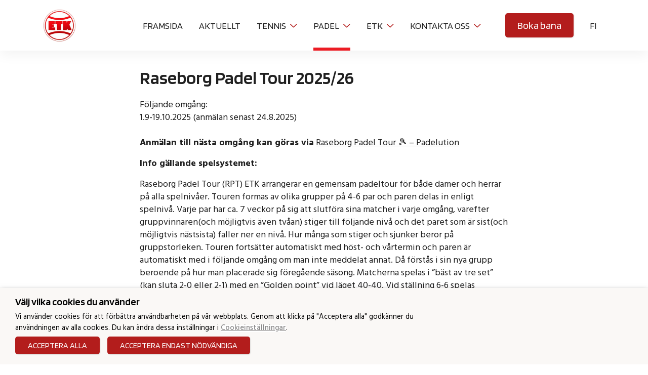

--- FILE ---
content_type: text/html; charset=UTF-8
request_url: https://etktennis.fi/padel/tavlingar-padel/
body_size: 17445
content:
<!DOCTYPE html>
<html lang="sv">
<head>
                <meta charset="UTF-8">
        <meta name="viewport" content="width=device-width, initial-scale=1, shrink-to-fit=no">
        <link rel="pingback" href="https://etktennis.fi/xmlrpc.php">
                <meta name='robots' content='index, follow, max-image-preview:large, max-snippet:-1, max-video-preview:-1' />
<link rel="alternate" href="https://etktennis.fi/fi/padel/kilpailut-padel/" hreflang="fi" />
<link rel="alternate" href="https://etktennis.fi/padel/tavlingar-padel/" hreflang="sv" />

	<!-- This site is optimized with the Yoast SEO plugin v26.8 - https://yoast.com/product/yoast-seo-wordpress/ -->
	<title>Tävlingar Padel - Ekenäs Tennisklubb</title>
	<link rel="canonical" href="https://etktennis.fi/padel/tavlingar-padel/" />
	<meta property="og:locale" content="sv_SE" />
	<meta property="og:locale:alternate" content="fi_FI" />
	<meta property="og:type" content="article" />
	<meta property="og:title" content="Tävlingar Padel - Ekenäs Tennisklubb" />
	<meta property="og:description" content="Raseborg Padel Tour 2025/26 Följande omgång:1.9-19.10.2025 (anmälan senast 24.8.2025) Anmälan till nästa omgång kan göras via Raseborg Padel Tour 🎾 &#8211; Padelution Info gällande spelsystemet: Raseborg Padel Tour (RPT) ETK arrangerar en gemensam padeltour för både damer och herrar på alla spelnivåer. Touren formas av olika grupper på 4-6 par och paren delas in enligt [&hellip;]" />
	<meta property="og:url" content="https://etktennis.fi/padel/tavlingar-padel/" />
	<meta property="og:site_name" content="Ekenäs Tennisklubb" />
	<meta property="article:publisher" content="https://www.facebook.com/ETKtennis" />
	<meta property="article:modified_time" content="2025-09-03T05:35:49+00:00" />
	<meta property="og:image" content="https://etktennis.fi/wp-content/uploads/2022/12/dsc_3628.webp" />
	<meta property="og:image:width" content="768" />
	<meta property="og:image:height" content="512" />
	<meta property="og:image:type" content="image/webp" />
	<meta name="twitter:card" content="summary_large_image" />
	<meta name="twitter:label1" content="Beräknad lästid" />
	<meta name="twitter:data1" content="2 minutes" />
	<script type="application/ld+json" class="yoast-schema-graph">{"@context":"https://schema.org","@graph":[{"@type":"WebPage","@id":"https://etktennis.fi/padel/tavlingar-padel/","url":"https://etktennis.fi/padel/tavlingar-padel/","name":"Tävlingar Padel - Ekenäs Tennisklubb","isPartOf":{"@id":"https://etktennis.fi/#website"},"primaryImageOfPage":{"@id":"https://etktennis.fi/padel/tavlingar-padel/#primaryimage"},"image":{"@id":"https://etktennis.fi/padel/tavlingar-padel/#primaryimage"},"thumbnailUrl":"https://etktennis.fi/wp-content/uploads/2022/12/dsc_3628.webp","datePublished":"2023-01-12T16:25:02+00:00","dateModified":"2025-09-03T05:35:49+00:00","breadcrumb":{"@id":"https://etktennis.fi/padel/tavlingar-padel/#breadcrumb"},"inLanguage":"sv-SE","potentialAction":[{"@type":"ReadAction","target":["https://etktennis.fi/padel/tavlingar-padel/"]}]},{"@type":"ImageObject","inLanguage":"sv-SE","@id":"https://etktennis.fi/padel/tavlingar-padel/#primaryimage","url":"https://etktennis.fi/wp-content/uploads/2022/12/dsc_3628.webp","contentUrl":"https://etktennis.fi/wp-content/uploads/2022/12/dsc_3628.webp","width":768,"height":512},{"@type":"BreadcrumbList","@id":"https://etktennis.fi/padel/tavlingar-padel/#breadcrumb","itemListElement":[{"@type":"ListItem","position":1,"name":"Home","item":"https://etktennis.fi/"},{"@type":"ListItem","position":2,"name":"Padel","item":"https://etktennis.fi/padel/"},{"@type":"ListItem","position":3,"name":"Tävlingar Padel"}]},{"@type":"WebSite","@id":"https://etktennis.fi/#website","url":"https://etktennis.fi/","name":"Ekenäs Tennisklubb","description":"","publisher":{"@id":"https://etktennis.fi/#organization"},"potentialAction":[{"@type":"SearchAction","target":{"@type":"EntryPoint","urlTemplate":"https://etktennis.fi/?s={search_term_string}"},"query-input":{"@type":"PropertyValueSpecification","valueRequired":true,"valueName":"search_term_string"}}],"inLanguage":"sv-SE"},{"@type":"Organization","@id":"https://etktennis.fi/#organization","name":"Ekenäs Tennisklubb","url":"https://etktennis.fi/","logo":{"@type":"ImageObject","inLanguage":"sv-SE","@id":"https://etktennis.fi/#/schema/logo/image/","url":"https://etktennis.fi/wp-content/uploads/2022/12/cropped-etklogoround.webp","contentUrl":"https://etktennis.fi/wp-content/uploads/2022/12/cropped-etklogoround.webp","width":98,"height":99,"caption":"Ekenäs Tennisklubb"},"image":{"@id":"https://etktennis.fi/#/schema/logo/image/"},"sameAs":["https://www.facebook.com/ETKtennis","https://www.instagram.com/ekenastennisklubb/"]}]}</script>
	<!-- / Yoast SEO plugin. -->


<link rel="alternate" type="application/rss+xml" title="Ekenäs Tennisklubb &raquo; Feed" href="https://etktennis.fi/feed/" />
<link rel="alternate" type="application/rss+xml" title="Ekenäs Tennisklubb &raquo; Comments Feed" href="https://etktennis.fi/comments/feed/" />
<link rel="alternate" title="oEmbed (JSON)" type="application/json+oembed" href="https://etktennis.fi/wp-json/oembed/1.0/embed?url=https%3A%2F%2Fetktennis.fi%2Fpadel%2Ftavlingar-padel%2F&#038;lang=sv" />
<link rel="alternate" title="oEmbed (XML)" type="text/xml+oembed" href="https://etktennis.fi/wp-json/oembed/1.0/embed?url=https%3A%2F%2Fetktennis.fi%2Fpadel%2Ftavlingar-padel%2F&#038;format=xml&#038;lang=sv" />
<style id='wp-img-auto-sizes-contain-inline-css' type='text/css'>
img:is([sizes=auto i],[sizes^="auto," i]){contain-intrinsic-size:3000px 1500px}
/*# sourceURL=wp-img-auto-sizes-contain-inline-css */
</style>
<style id='wp-block-heading-inline-css' type='text/css'>
h1:where(.wp-block-heading).has-background,h2:where(.wp-block-heading).has-background,h3:where(.wp-block-heading).has-background,h4:where(.wp-block-heading).has-background,h5:where(.wp-block-heading).has-background,h6:where(.wp-block-heading).has-background{padding:1.25em 2.375em}h1.has-text-align-left[style*=writing-mode]:where([style*=vertical-lr]),h1.has-text-align-right[style*=writing-mode]:where([style*=vertical-rl]),h2.has-text-align-left[style*=writing-mode]:where([style*=vertical-lr]),h2.has-text-align-right[style*=writing-mode]:where([style*=vertical-rl]),h3.has-text-align-left[style*=writing-mode]:where([style*=vertical-lr]),h3.has-text-align-right[style*=writing-mode]:where([style*=vertical-rl]),h4.has-text-align-left[style*=writing-mode]:where([style*=vertical-lr]),h4.has-text-align-right[style*=writing-mode]:where([style*=vertical-rl]),h5.has-text-align-left[style*=writing-mode]:where([style*=vertical-lr]),h5.has-text-align-right[style*=writing-mode]:where([style*=vertical-rl]),h6.has-text-align-left[style*=writing-mode]:where([style*=vertical-lr]),h6.has-text-align-right[style*=writing-mode]:where([style*=vertical-rl]){rotate:180deg}
/*# sourceURL=https://etktennis.fi/wp-includes/blocks/heading/style.min.css */
</style>
<style id='wp-block-paragraph-inline-css' type='text/css'>
.is-small-text{font-size:.875em}.is-regular-text{font-size:1em}.is-large-text{font-size:2.25em}.is-larger-text{font-size:3em}.has-drop-cap:not(:focus):first-letter{float:left;font-size:8.4em;font-style:normal;font-weight:100;line-height:.68;margin:.05em .1em 0 0;text-transform:uppercase}body.rtl .has-drop-cap:not(:focus):first-letter{float:none;margin-left:.1em}p.has-drop-cap.has-background{overflow:hidden}:root :where(p.has-background){padding:1.25em 2.375em}:where(p.has-text-color:not(.has-link-color)) a{color:inherit}p.has-text-align-left[style*="writing-mode:vertical-lr"],p.has-text-align-right[style*="writing-mode:vertical-rl"]{rotate:180deg}
/*# sourceURL=https://etktennis.fi/wp-includes/blocks/paragraph/style.min.css */
</style>
<style id='wp-block-group-inline-css' type='text/css'>
.wp-block-group{box-sizing:border-box}:where(.wp-block-group.wp-block-group-is-layout-constrained){position:relative}
/*# sourceURL=https://etktennis.fi/wp-includes/blocks/group/style.min.css */
</style>
<style id='wp-emoji-styles-inline-css' type='text/css'>

	img.wp-smiley, img.emoji {
		display: inline !important;
		border: none !important;
		box-shadow: none !important;
		height: 1em !important;
		width: 1em !important;
		margin: 0 0.07em !important;
		vertical-align: -0.1em !important;
		background: none !important;
		padding: 0 !important;
	}
/*# sourceURL=wp-emoji-styles-inline-css */
</style>
<style id='wp-block-library-inline-css' type='text/css'>
:root{--wp-block-synced-color:#7a00df;--wp-block-synced-color--rgb:122,0,223;--wp-bound-block-color:var(--wp-block-synced-color);--wp-editor-canvas-background:#ddd;--wp-admin-theme-color:#007cba;--wp-admin-theme-color--rgb:0,124,186;--wp-admin-theme-color-darker-10:#006ba1;--wp-admin-theme-color-darker-10--rgb:0,107,160.5;--wp-admin-theme-color-darker-20:#005a87;--wp-admin-theme-color-darker-20--rgb:0,90,135;--wp-admin-border-width-focus:2px}@media (min-resolution:192dpi){:root{--wp-admin-border-width-focus:1.5px}}.wp-element-button{cursor:pointer}:root .has-very-light-gray-background-color{background-color:#eee}:root .has-very-dark-gray-background-color{background-color:#313131}:root .has-very-light-gray-color{color:#eee}:root .has-very-dark-gray-color{color:#313131}:root .has-vivid-green-cyan-to-vivid-cyan-blue-gradient-background{background:linear-gradient(135deg,#00d084,#0693e3)}:root .has-purple-crush-gradient-background{background:linear-gradient(135deg,#34e2e4,#4721fb 50%,#ab1dfe)}:root .has-hazy-dawn-gradient-background{background:linear-gradient(135deg,#faaca8,#dad0ec)}:root .has-subdued-olive-gradient-background{background:linear-gradient(135deg,#fafae1,#67a671)}:root .has-atomic-cream-gradient-background{background:linear-gradient(135deg,#fdd79a,#004a59)}:root .has-nightshade-gradient-background{background:linear-gradient(135deg,#330968,#31cdcf)}:root .has-midnight-gradient-background{background:linear-gradient(135deg,#020381,#2874fc)}:root{--wp--preset--font-size--normal:16px;--wp--preset--font-size--huge:42px}.has-regular-font-size{font-size:1em}.has-larger-font-size{font-size:2.625em}.has-normal-font-size{font-size:var(--wp--preset--font-size--normal)}.has-huge-font-size{font-size:var(--wp--preset--font-size--huge)}.has-text-align-center{text-align:center}.has-text-align-left{text-align:left}.has-text-align-right{text-align:right}.has-fit-text{white-space:nowrap!important}#end-resizable-editor-section{display:none}.aligncenter{clear:both}.items-justified-left{justify-content:flex-start}.items-justified-center{justify-content:center}.items-justified-right{justify-content:flex-end}.items-justified-space-between{justify-content:space-between}.screen-reader-text{border:0;clip-path:inset(50%);height:1px;margin:-1px;overflow:hidden;padding:0;position:absolute;width:1px;word-wrap:normal!important}.screen-reader-text:focus{background-color:#ddd;clip-path:none;color:#444;display:block;font-size:1em;height:auto;left:5px;line-height:normal;padding:15px 23px 14px;text-decoration:none;top:5px;width:auto;z-index:100000}html :where(.has-border-color){border-style:solid}html :where([style*=border-top-color]){border-top-style:solid}html :where([style*=border-right-color]){border-right-style:solid}html :where([style*=border-bottom-color]){border-bottom-style:solid}html :where([style*=border-left-color]){border-left-style:solid}html :where([style*=border-width]){border-style:solid}html :where([style*=border-top-width]){border-top-style:solid}html :where([style*=border-right-width]){border-right-style:solid}html :where([style*=border-bottom-width]){border-bottom-style:solid}html :where([style*=border-left-width]){border-left-style:solid}html :where(img[class*=wp-image-]){height:auto;max-width:100%}:where(figure){margin:0 0 1em}html :where(.is-position-sticky){--wp-admin--admin-bar--position-offset:var(--wp-admin--admin-bar--height,0px)}@media screen and (max-width:600px){html :where(.is-position-sticky){--wp-admin--admin-bar--position-offset:0px}}

/*# sourceURL=wp-block-library-inline-css */
</style><style id='wp-block-image-inline-css' type='text/css'>
.wp-block-image>a,.wp-block-image>figure>a{display:inline-block}.wp-block-image img{box-sizing:border-box;height:auto;max-width:100%;vertical-align:bottom}@media not (prefers-reduced-motion){.wp-block-image img.hide{visibility:hidden}.wp-block-image img.show{animation:show-content-image .4s}}.wp-block-image[style*=border-radius] img,.wp-block-image[style*=border-radius]>a{border-radius:inherit}.wp-block-image.has-custom-border img{box-sizing:border-box}.wp-block-image.aligncenter{text-align:center}.wp-block-image.alignfull>a,.wp-block-image.alignwide>a{width:100%}.wp-block-image.alignfull img,.wp-block-image.alignwide img{height:auto;width:100%}.wp-block-image .aligncenter,.wp-block-image .alignleft,.wp-block-image .alignright,.wp-block-image.aligncenter,.wp-block-image.alignleft,.wp-block-image.alignright{display:table}.wp-block-image .aligncenter>figcaption,.wp-block-image .alignleft>figcaption,.wp-block-image .alignright>figcaption,.wp-block-image.aligncenter>figcaption,.wp-block-image.alignleft>figcaption,.wp-block-image.alignright>figcaption{caption-side:bottom;display:table-caption}.wp-block-image .alignleft{float:left;margin:.5em 1em .5em 0}.wp-block-image .alignright{float:right;margin:.5em 0 .5em 1em}.wp-block-image .aligncenter{margin-left:auto;margin-right:auto}.wp-block-image :where(figcaption){margin-bottom:1em;margin-top:.5em}.wp-block-image.is-style-circle-mask img{border-radius:9999px}@supports ((-webkit-mask-image:none) or (mask-image:none)) or (-webkit-mask-image:none){.wp-block-image.is-style-circle-mask img{border-radius:0;-webkit-mask-image:url('data:image/svg+xml;utf8,<svg viewBox="0 0 100 100" xmlns="http://www.w3.org/2000/svg"><circle cx="50" cy="50" r="50"/></svg>');mask-image:url('data:image/svg+xml;utf8,<svg viewBox="0 0 100 100" xmlns="http://www.w3.org/2000/svg"><circle cx="50" cy="50" r="50"/></svg>');mask-mode:alpha;-webkit-mask-position:center;mask-position:center;-webkit-mask-repeat:no-repeat;mask-repeat:no-repeat;-webkit-mask-size:contain;mask-size:contain}}:root :where(.wp-block-image.is-style-rounded img,.wp-block-image .is-style-rounded img){border-radius:9999px}.wp-block-image figure{margin:0}.wp-lightbox-container{display:flex;flex-direction:column;position:relative}.wp-lightbox-container img{cursor:zoom-in}.wp-lightbox-container img:hover+button{opacity:1}.wp-lightbox-container button{align-items:center;backdrop-filter:blur(16px) saturate(180%);background-color:#5a5a5a40;border:none;border-radius:4px;cursor:zoom-in;display:flex;height:20px;justify-content:center;opacity:0;padding:0;position:absolute;right:16px;text-align:center;top:16px;width:20px;z-index:100}@media not (prefers-reduced-motion){.wp-lightbox-container button{transition:opacity .2s ease}}.wp-lightbox-container button:focus-visible{outline:3px auto #5a5a5a40;outline:3px auto -webkit-focus-ring-color;outline-offset:3px}.wp-lightbox-container button:hover{cursor:pointer;opacity:1}.wp-lightbox-container button:focus{opacity:1}.wp-lightbox-container button:focus,.wp-lightbox-container button:hover,.wp-lightbox-container button:not(:hover):not(:active):not(.has-background){background-color:#5a5a5a40;border:none}.wp-lightbox-overlay{box-sizing:border-box;cursor:zoom-out;height:100vh;left:0;overflow:hidden;position:fixed;top:0;visibility:hidden;width:100%;z-index:100000}.wp-lightbox-overlay .close-button{align-items:center;cursor:pointer;display:flex;justify-content:center;min-height:40px;min-width:40px;padding:0;position:absolute;right:calc(env(safe-area-inset-right) + 16px);top:calc(env(safe-area-inset-top) + 16px);z-index:5000000}.wp-lightbox-overlay .close-button:focus,.wp-lightbox-overlay .close-button:hover,.wp-lightbox-overlay .close-button:not(:hover):not(:active):not(.has-background){background:none;border:none}.wp-lightbox-overlay .lightbox-image-container{height:var(--wp--lightbox-container-height);left:50%;overflow:hidden;position:absolute;top:50%;transform:translate(-50%,-50%);transform-origin:top left;width:var(--wp--lightbox-container-width);z-index:9999999999}.wp-lightbox-overlay .wp-block-image{align-items:center;box-sizing:border-box;display:flex;height:100%;justify-content:center;margin:0;position:relative;transform-origin:0 0;width:100%;z-index:3000000}.wp-lightbox-overlay .wp-block-image img{height:var(--wp--lightbox-image-height);min-height:var(--wp--lightbox-image-height);min-width:var(--wp--lightbox-image-width);width:var(--wp--lightbox-image-width)}.wp-lightbox-overlay .wp-block-image figcaption{display:none}.wp-lightbox-overlay button{background:none;border:none}.wp-lightbox-overlay .scrim{background-color:#fff;height:100%;opacity:.9;position:absolute;width:100%;z-index:2000000}.wp-lightbox-overlay.active{visibility:visible}@media not (prefers-reduced-motion){.wp-lightbox-overlay.active{animation:turn-on-visibility .25s both}.wp-lightbox-overlay.active img{animation:turn-on-visibility .35s both}.wp-lightbox-overlay.show-closing-animation:not(.active){animation:turn-off-visibility .35s both}.wp-lightbox-overlay.show-closing-animation:not(.active) img{animation:turn-off-visibility .25s both}.wp-lightbox-overlay.zoom.active{animation:none;opacity:1;visibility:visible}.wp-lightbox-overlay.zoom.active .lightbox-image-container{animation:lightbox-zoom-in .4s}.wp-lightbox-overlay.zoom.active .lightbox-image-container img{animation:none}.wp-lightbox-overlay.zoom.active .scrim{animation:turn-on-visibility .4s forwards}.wp-lightbox-overlay.zoom.show-closing-animation:not(.active){animation:none}.wp-lightbox-overlay.zoom.show-closing-animation:not(.active) .lightbox-image-container{animation:lightbox-zoom-out .4s}.wp-lightbox-overlay.zoom.show-closing-animation:not(.active) .lightbox-image-container img{animation:none}.wp-lightbox-overlay.zoom.show-closing-animation:not(.active) .scrim{animation:turn-off-visibility .4s forwards}}@keyframes show-content-image{0%{visibility:hidden}99%{visibility:hidden}to{visibility:visible}}@keyframes turn-on-visibility{0%{opacity:0}to{opacity:1}}@keyframes turn-off-visibility{0%{opacity:1;visibility:visible}99%{opacity:0;visibility:visible}to{opacity:0;visibility:hidden}}@keyframes lightbox-zoom-in{0%{transform:translate(calc((-100vw + var(--wp--lightbox-scrollbar-width))/2 + var(--wp--lightbox-initial-left-position)),calc(-50vh + var(--wp--lightbox-initial-top-position))) scale(var(--wp--lightbox-scale))}to{transform:translate(-50%,-50%) scale(1)}}@keyframes lightbox-zoom-out{0%{transform:translate(-50%,-50%) scale(1);visibility:visible}99%{visibility:visible}to{transform:translate(calc((-100vw + var(--wp--lightbox-scrollbar-width))/2 + var(--wp--lightbox-initial-left-position)),calc(-50vh + var(--wp--lightbox-initial-top-position))) scale(var(--wp--lightbox-scale));visibility:hidden}}
/*# sourceURL=https://etktennis.fi/wp-includes/blocks/image/style.min.css */
</style>
<style id='wp-block-spacer-inline-css' type='text/css'>
.wp-block-spacer{clear:both}
/*# sourceURL=https://etktennis.fi/wp-includes/blocks/spacer/style.min.css */
</style>
<style id='global-styles-inline-css' type='text/css'>
:root{--wp--preset--aspect-ratio--square: 1;--wp--preset--aspect-ratio--4-3: 4/3;--wp--preset--aspect-ratio--3-4: 3/4;--wp--preset--aspect-ratio--3-2: 3/2;--wp--preset--aspect-ratio--2-3: 2/3;--wp--preset--aspect-ratio--16-9: 16/9;--wp--preset--aspect-ratio--9-16: 9/16;--wp--preset--color--black: #000000;--wp--preset--color--cyan-bluish-gray: #abb8c3;--wp--preset--color--white: #ffffff;--wp--preset--color--pale-pink: #f78da7;--wp--preset--color--vivid-red: #cf2e2e;--wp--preset--color--luminous-vivid-orange: #ff6900;--wp--preset--color--luminous-vivid-amber: #fcb900;--wp--preset--color--light-green-cyan: #7bdcb5;--wp--preset--color--vivid-green-cyan: #00d084;--wp--preset--color--pale-cyan-blue: #8ed1fc;--wp--preset--color--vivid-cyan-blue: #0693e3;--wp--preset--color--vivid-purple: #9b51e0;--wp--preset--color--primary: #ffffff;--wp--preset--color--secondary: #b31d1c;--wp--preset--color--highlight: #2f353c;--wp--preset--color--success: #181e26;--wp--preset--color--info: #ec1c24;--wp--preset--color--warning: #991918;--wp--preset--color--danger: #b31d1c;--wp--preset--color--light: #ffffff;--wp--preset--color--dark: #202020;--wp--preset--gradient--vivid-cyan-blue-to-vivid-purple: linear-gradient(135deg,rgb(6,147,227) 0%,rgb(155,81,224) 100%);--wp--preset--gradient--light-green-cyan-to-vivid-green-cyan: linear-gradient(135deg,rgb(122,220,180) 0%,rgb(0,208,130) 100%);--wp--preset--gradient--luminous-vivid-amber-to-luminous-vivid-orange: linear-gradient(135deg,rgb(252,185,0) 0%,rgb(255,105,0) 100%);--wp--preset--gradient--luminous-vivid-orange-to-vivid-red: linear-gradient(135deg,rgb(255,105,0) 0%,rgb(207,46,46) 100%);--wp--preset--gradient--very-light-gray-to-cyan-bluish-gray: linear-gradient(135deg,rgb(238,238,238) 0%,rgb(169,184,195) 100%);--wp--preset--gradient--cool-to-warm-spectrum: linear-gradient(135deg,rgb(74,234,220) 0%,rgb(151,120,209) 20%,rgb(207,42,186) 40%,rgb(238,44,130) 60%,rgb(251,105,98) 80%,rgb(254,248,76) 100%);--wp--preset--gradient--blush-light-purple: linear-gradient(135deg,rgb(255,206,236) 0%,rgb(152,150,240) 100%);--wp--preset--gradient--blush-bordeaux: linear-gradient(135deg,rgb(254,205,165) 0%,rgb(254,45,45) 50%,rgb(107,0,62) 100%);--wp--preset--gradient--luminous-dusk: linear-gradient(135deg,rgb(255,203,112) 0%,rgb(199,81,192) 50%,rgb(65,88,208) 100%);--wp--preset--gradient--pale-ocean: linear-gradient(135deg,rgb(255,245,203) 0%,rgb(182,227,212) 50%,rgb(51,167,181) 100%);--wp--preset--gradient--electric-grass: linear-gradient(135deg,rgb(202,248,128) 0%,rgb(113,206,126) 100%);--wp--preset--gradient--midnight: linear-gradient(135deg,rgb(2,3,129) 0%,rgb(40,116,252) 100%);--wp--preset--font-size--small: 13px;--wp--preset--font-size--medium: 20px;--wp--preset--font-size--large: 36px;--wp--preset--font-size--x-large: 42px;--wp--preset--spacing--20: 0.44rem;--wp--preset--spacing--30: 0.67rem;--wp--preset--spacing--40: 1rem;--wp--preset--spacing--50: 1.5rem;--wp--preset--spacing--60: 2.25rem;--wp--preset--spacing--70: 3.38rem;--wp--preset--spacing--80: 5.06rem;--wp--preset--shadow--natural: 6px 6px 9px rgba(0, 0, 0, 0.2);--wp--preset--shadow--deep: 12px 12px 50px rgba(0, 0, 0, 0.4);--wp--preset--shadow--sharp: 6px 6px 0px rgba(0, 0, 0, 0.2);--wp--preset--shadow--outlined: 6px 6px 0px -3px rgb(255, 255, 255), 6px 6px rgb(0, 0, 0);--wp--preset--shadow--crisp: 6px 6px 0px rgb(0, 0, 0);}:where(.is-layout-flex){gap: 0.5em;}:where(.is-layout-grid){gap: 0.5em;}body .is-layout-flex{display: flex;}.is-layout-flex{flex-wrap: wrap;align-items: center;}.is-layout-flex > :is(*, div){margin: 0;}body .is-layout-grid{display: grid;}.is-layout-grid > :is(*, div){margin: 0;}:where(.wp-block-columns.is-layout-flex){gap: 2em;}:where(.wp-block-columns.is-layout-grid){gap: 2em;}:where(.wp-block-post-template.is-layout-flex){gap: 1.25em;}:where(.wp-block-post-template.is-layout-grid){gap: 1.25em;}.has-black-color{color: var(--wp--preset--color--black) !important;}.has-cyan-bluish-gray-color{color: var(--wp--preset--color--cyan-bluish-gray) !important;}.has-white-color{color: var(--wp--preset--color--white) !important;}.has-pale-pink-color{color: var(--wp--preset--color--pale-pink) !important;}.has-vivid-red-color{color: var(--wp--preset--color--vivid-red) !important;}.has-luminous-vivid-orange-color{color: var(--wp--preset--color--luminous-vivid-orange) !important;}.has-luminous-vivid-amber-color{color: var(--wp--preset--color--luminous-vivid-amber) !important;}.has-light-green-cyan-color{color: var(--wp--preset--color--light-green-cyan) !important;}.has-vivid-green-cyan-color{color: var(--wp--preset--color--vivid-green-cyan) !important;}.has-pale-cyan-blue-color{color: var(--wp--preset--color--pale-cyan-blue) !important;}.has-vivid-cyan-blue-color{color: var(--wp--preset--color--vivid-cyan-blue) !important;}.has-vivid-purple-color{color: var(--wp--preset--color--vivid-purple) !important;}.has-black-background-color{background-color: var(--wp--preset--color--black) !important;}.has-cyan-bluish-gray-background-color{background-color: var(--wp--preset--color--cyan-bluish-gray) !important;}.has-white-background-color{background-color: var(--wp--preset--color--white) !important;}.has-pale-pink-background-color{background-color: var(--wp--preset--color--pale-pink) !important;}.has-vivid-red-background-color{background-color: var(--wp--preset--color--vivid-red) !important;}.has-luminous-vivid-orange-background-color{background-color: var(--wp--preset--color--luminous-vivid-orange) !important;}.has-luminous-vivid-amber-background-color{background-color: var(--wp--preset--color--luminous-vivid-amber) !important;}.has-light-green-cyan-background-color{background-color: var(--wp--preset--color--light-green-cyan) !important;}.has-vivid-green-cyan-background-color{background-color: var(--wp--preset--color--vivid-green-cyan) !important;}.has-pale-cyan-blue-background-color{background-color: var(--wp--preset--color--pale-cyan-blue) !important;}.has-vivid-cyan-blue-background-color{background-color: var(--wp--preset--color--vivid-cyan-blue) !important;}.has-vivid-purple-background-color{background-color: var(--wp--preset--color--vivid-purple) !important;}.has-black-border-color{border-color: var(--wp--preset--color--black) !important;}.has-cyan-bluish-gray-border-color{border-color: var(--wp--preset--color--cyan-bluish-gray) !important;}.has-white-border-color{border-color: var(--wp--preset--color--white) !important;}.has-pale-pink-border-color{border-color: var(--wp--preset--color--pale-pink) !important;}.has-vivid-red-border-color{border-color: var(--wp--preset--color--vivid-red) !important;}.has-luminous-vivid-orange-border-color{border-color: var(--wp--preset--color--luminous-vivid-orange) !important;}.has-luminous-vivid-amber-border-color{border-color: var(--wp--preset--color--luminous-vivid-amber) !important;}.has-light-green-cyan-border-color{border-color: var(--wp--preset--color--light-green-cyan) !important;}.has-vivid-green-cyan-border-color{border-color: var(--wp--preset--color--vivid-green-cyan) !important;}.has-pale-cyan-blue-border-color{border-color: var(--wp--preset--color--pale-cyan-blue) !important;}.has-vivid-cyan-blue-border-color{border-color: var(--wp--preset--color--vivid-cyan-blue) !important;}.has-vivid-purple-border-color{border-color: var(--wp--preset--color--vivid-purple) !important;}.has-vivid-cyan-blue-to-vivid-purple-gradient-background{background: var(--wp--preset--gradient--vivid-cyan-blue-to-vivid-purple) !important;}.has-light-green-cyan-to-vivid-green-cyan-gradient-background{background: var(--wp--preset--gradient--light-green-cyan-to-vivid-green-cyan) !important;}.has-luminous-vivid-amber-to-luminous-vivid-orange-gradient-background{background: var(--wp--preset--gradient--luminous-vivid-amber-to-luminous-vivid-orange) !important;}.has-luminous-vivid-orange-to-vivid-red-gradient-background{background: var(--wp--preset--gradient--luminous-vivid-orange-to-vivid-red) !important;}.has-very-light-gray-to-cyan-bluish-gray-gradient-background{background: var(--wp--preset--gradient--very-light-gray-to-cyan-bluish-gray) !important;}.has-cool-to-warm-spectrum-gradient-background{background: var(--wp--preset--gradient--cool-to-warm-spectrum) !important;}.has-blush-light-purple-gradient-background{background: var(--wp--preset--gradient--blush-light-purple) !important;}.has-blush-bordeaux-gradient-background{background: var(--wp--preset--gradient--blush-bordeaux) !important;}.has-luminous-dusk-gradient-background{background: var(--wp--preset--gradient--luminous-dusk) !important;}.has-pale-ocean-gradient-background{background: var(--wp--preset--gradient--pale-ocean) !important;}.has-electric-grass-gradient-background{background: var(--wp--preset--gradient--electric-grass) !important;}.has-midnight-gradient-background{background: var(--wp--preset--gradient--midnight) !important;}.has-small-font-size{font-size: var(--wp--preset--font-size--small) !important;}.has-medium-font-size{font-size: var(--wp--preset--font-size--medium) !important;}.has-large-font-size{font-size: var(--wp--preset--font-size--large) !important;}.has-x-large-font-size{font-size: var(--wp--preset--font-size--x-large) !important;}
/*# sourceURL=global-styles-inline-css */
</style>
<style id='core-block-supports-inline-css' type='text/css'>
.wp-container-core-group-is-layout-f56a869c{flex-wrap:nowrap;justify-content:flex-start;}
/*# sourceURL=core-block-supports-inline-css */
</style>

<style id='classic-theme-styles-inline-css' type='text/css'>
/*! This file is auto-generated */
.wp-block-button__link{color:#fff;background-color:#32373c;border-radius:9999px;box-shadow:none;text-decoration:none;padding:calc(.667em + 2px) calc(1.333em + 2px);font-size:1.125em}.wp-block-file__button{background:#32373c;color:#fff;text-decoration:none}
/*# sourceURL=/wp-includes/css/classic-themes.min.css */
</style>
<link rel='stylesheet' id='cookie-law-info-css' href='https://etktennis.fi/wp-content/plugins/webtoffee-gdpr-cookie-consent/public/css/cookie-law-info-public.css?ver=2.3.8' type='text/css' media='all' />
<link rel='stylesheet' id='cookie-law-info-gdpr-css' href='https://etktennis.fi/wp-content/plugins/webtoffee-gdpr-cookie-consent/public/css/cookie-law-info-gdpr.css?ver=2.3.8' type='text/css' media='all' />
<style id='cookie-law-info-gdpr-inline-css' type='text/css'>
.cli-modal-content, .cli-tab-content { background-color: #ffffff; }.cli-privacy-content-text, .cli-modal .cli-modal-dialog, .cli-tab-container p, a.cli-privacy-readmore { color: #000000; }.cli-tab-header { background-color: #f2f2f2; }.cli-tab-header, .cli-tab-header a.cli-nav-link,span.cli-necessary-caption,.cli-switch .cli-slider:after { color: #000000; }.cli-switch .cli-slider:before { background-color: #ffffff; }.cli-switch input:checked + .cli-slider:before { background-color: #ffffff; }.cli-switch .cli-slider { background-color: #e3e1e8; }.cli-switch input:checked + .cli-slider { background-color: #28a745; }.cli-modal-close svg { fill: #000000; }.cli-tab-footer .wt-cli-privacy-accept-all-btn { background-color: #00acad; color: #ffffff}.cli-tab-footer .wt-cli-privacy-accept-btn { background-color: #00acad; color: #ffffff}.cli-tab-header a:before{ border-right: 1px solid #000000; border-bottom: 1px solid #000000; }
/*# sourceURL=cookie-law-info-gdpr-inline-css */
</style>
<link rel='stylesheet' id='font-awesome6-css' href='https://etktennis.fi/wp-content/themes/etk/vendor/fontawesome-pro-6.1.1-web/css/all.css?ver=6.1.1-1710277573' type='text/css' media='all' />
<link rel='stylesheet' id='swiper-css' href='https://etktennis.fi/wp-content/themes/jcore2/vendor/swiper-8.6.4/swiper-bundle.css?ver=8.6.4-1710277573' type='text/css' media='all' />
<link rel='stylesheet' id='theme-css' href='https://etktennis.fi/wp-content/themes/etk/dist/css/theme.css?ver=1710277573' type='text/css' media='all' />
<style id='theme-inline-css' type='text/css'>
:root {
--bs-primary: #ffffff;
--bs-secondary: #b31d1c;
--bs-highlight: #2f353c;
--bs-success: #181e26;
--bs-info: #ec1c24;
--bs-warning: #991918;
--bs-danger: #b31d1c;
--bs-light: #ffffff;
--bs-dark: #202020;
--jcore-navigation-desktop-background-color: transparent;
--jcore-navigation-desktop-font-color: #202020;
--jcore-navigation-desktop-font-hover-selected-color: #991918;
--jcore-navigation-desktop-submenu-background-color: #181e26;
--jcore-navigation-desktop-submenu-font-color: #ffffff;
--jcore-navigation-desktop-submenu-font-hover-selected-color: #991918;
--jcore-navigation-desktop-logo-color: transparent;
--jcore-navigation-mobile-background-color: #ffffff;
--jcore-navigation-mobile-font-color: #202020;
--jcore-navigation-mobile-font-hover-selected-color: #ffffff;
--jcore-navigation-mobile-menubar-background-color: #ffffff;
--jcore-navigation-mobile-menubar-font-color: #202020;
--jcore-navigation-mobile-menubar-font-hover-selected-color: #202020;
--jcore-navigation-mobile-logo-color: transparent;
--jcore-site-background-color: #ffffff;
--jcore-site-text-color: #202020;
--jcore-site-login-background-color: #ffffff;
--jcore-site-login-form-color: #202020;
--jcore-site-login-text-color: #ffffff;
}
.has-primary-background-color { background-color: var(--bs-primary) }
.has-primary-overlay-color { background-color: var(--bs-primary) }
.has-primary-color { color: var(--bs-primary) }
.hover-primary-color:hover { color: var(--bs-primary) }
.has-secondary-background-color { background-color: var(--bs-secondary) }
.has-secondary-overlay-color { background-color: var(--bs-secondary) }
.has-secondary-color { color: var(--bs-secondary) }
.hover-secondary-color:hover { color: var(--bs-secondary) }
.has-highlight-background-color { background-color: var(--bs-highlight) }
.has-highlight-overlay-color { background-color: var(--bs-highlight) }
.has-highlight-color { color: var(--bs-highlight) }
.hover-highlight-color:hover { color: var(--bs-highlight) }
.has-success-background-color { background-color: var(--bs-success) }
.has-success-overlay-color { background-color: var(--bs-success) }
.has-success-color { color: var(--bs-success) }
.hover-success-color:hover { color: var(--bs-success) }
.has-info-background-color { background-color: var(--bs-info) }
.has-info-overlay-color { background-color: var(--bs-info) }
.has-info-color { color: var(--bs-info) }
.hover-info-color:hover { color: var(--bs-info) }
.has-warning-background-color { background-color: var(--bs-warning) }
.has-warning-overlay-color { background-color: var(--bs-warning) }
.has-warning-color { color: var(--bs-warning) }
.hover-warning-color:hover { color: var(--bs-warning) }
.has-danger-background-color { background-color: var(--bs-danger) }
.has-danger-overlay-color { background-color: var(--bs-danger) }
.has-danger-color { color: var(--bs-danger) }
.hover-danger-color:hover { color: var(--bs-danger) }
.has-light-background-color { background-color: var(--bs-light) }
.has-light-overlay-color { background-color: var(--bs-light) }
.has-light-color { color: var(--bs-light) }
.hover-light-color:hover { color: var(--bs-light) }
.has-dark-background-color { background-color: var(--bs-dark) }
.has-dark-overlay-color { background-color: var(--bs-dark) }
.has-dark-color { color: var(--bs-dark) }
.hover-dark-color:hover { color: var(--bs-dark) }
/*# sourceURL=theme-inline-css */
</style>
<script type="text/javascript" src="https://etktennis.fi/wp-includes/js/jquery/jquery.min.js?ver=3.7.1" id="jquery-core-js"></script>
<script type="text/javascript" src="https://etktennis.fi/wp-includes/js/jquery/jquery-migrate.min.js?ver=3.4.1" id="jquery-migrate-js"></script>
<script type="text/javascript" id="cookie-law-info-js-extra">
/* <![CDATA[ */
var Cli_Data = {"nn_cookie_ids":["fontSize","viewed_cookie_policy","CookieLawInfoConsent","pll_language"],"non_necessary_cookies":{"necessary":["viewed_cookie_policy","CookieLawInfoConsent","cookielawinfo-checkbox-necessary","cookielawinfo-checkbox-functional"],"functional":["fontSize","pll_language"]},"cookielist":{"necessary":{"id":23,"status":true,"priority":0,"title":"N\u00f6dv\u00e4ndiga cookies","strict":true,"default_state":false,"ccpa_optout":false,"loadonstart":false},"functional":{"id":26,"status":true,"priority":5,"title":"Funktionella cookies","strict":false,"default_state":false,"ccpa_optout":false,"loadonstart":false}},"ajax_url":"https://etktennis.fi/wp-admin/admin-ajax.php","current_lang":"sv","security":"d87fd52392","eu_countries":["GB"],"geoIP":"disabled","use_custom_geolocation_api":"","custom_geolocation_api":"https://geoip.cookieyes.com/geoip/checker/result.php","consentVersion":"1","strictlyEnabled":["necessary","obligatoire"],"cookieDomain":"","privacy_length":"250","ccpaEnabled":"","ccpaRegionBased":"","ccpaBarEnabled":"","ccpaType":"gdpr","triggerDomRefresh":"","secure_cookies":""};
var log_object = {"ajax_url":"https://etktennis.fi/wp-admin/admin-ajax.php"};
//# sourceURL=cookie-law-info-js-extra
/* ]]> */
</script>
<script type="text/javascript" src="https://etktennis.fi/wp-content/plugins/webtoffee-gdpr-cookie-consent/public/js/cookie-law-info-public.js?ver=2.3.8" id="cookie-law-info-js"></script>
<script type="text/javascript" src="https://etktennis.fi/wp-content/themes/jcore2/vendor/alpine/alpine.min.js?ver=3.13.0-1710277573" id="alpine-js" defer="defer" data-wp-strategy="defer"></script>
<link rel="https://api.w.org/" href="https://etktennis.fi/wp-json/" /><link rel="alternate" title="JSON" type="application/json" href="https://etktennis.fi/wp-json/wp/v2/pages/2412" /><link rel="EditURI" type="application/rsd+xml" title="RSD" href="https://etktennis.fi/xmlrpc.php?rsd" />
<meta name="generator" content="WordPress 6.9" />
<link rel='shortlink' href='https://etktennis.fi/?p=2412' />
<link rel="icon" href="https://etktennis.fi/wp-content/uploads/2022/12/cropped-cropped-etklogoround-32x32.webp" sizes="32x32" />
<link rel="icon" href="https://etktennis.fi/wp-content/uploads/2022/12/cropped-cropped-etklogoround-192x192.webp" sizes="192x192" />
<link rel="apple-touch-icon" href="https://etktennis.fi/wp-content/uploads/2022/12/cropped-cropped-etklogoround-180x180.webp" />
<meta name="msapplication-TileImage" content="https://etktennis.fi/wp-content/uploads/2022/12/cropped-cropped-etklogoround-270x270.webp" />

                                
            <link rel='stylesheet' id='cookie-law-info-table-css' href='https://etktennis.fi/wp-content/plugins/webtoffee-gdpr-cookie-consent/public/css/cookie-law-info-table.css?ver=2.3.8' type='text/css' media='all' />
</head>
<body id="jcore-body"
      class="wp-singular page-template-default page page-id-2412 page-child parent-pageid-74 wp-custom-logo wp-theme-jcore2 wp-child-theme-etk page-tavlingar-padel"  >

    <div class="skip-to-content sr-only sr-only-focusable">
        <a href="#content-start">Hoppa till sidans innehåll</a>
    </div>
        <nav id="mobile-navbar"
     class="navbar navbar-mobile"
     data-jscroll="false"
     data-jsticky="false">
                            <div class="main-bar">
            <div class="main-bar-content">
                                                            <div class="start">
                            <a href="https://etktennis.fi/">
                                <img width="98" height="99" src="https://etktennis.fi/wp-content/uploads/2022/12/cropped-etklogoround.webp" class="custom-logo" alt="Ekenäs Tennisklubb" decoding="async" />
                            </a>
                        </div>
                                                                                        <div class="end">
        <div class="booking-container">
            <a href="https://www.matchi.se/facilities/etk?date=2024-02-02&sport=" target="_blank "class="btn">Boka bana</a>
        </div>
        <button id="mobile-menu-toggle" aria-controls="mobile-menu"
                data-jtoggle="menu-mobile-wrapper mobile-menu-toggle-inside jcore-body">
                            <svg xmlns="http://www.w3.org/2000/svg" width="60" height="60" viewBox="0 0 24 24"
                     fill="none"
                     stroke="currentColor"
                     stroke-width="1.5" stroke-linecap="round" stroke-linejoin="round"
                     class="feather feather-align-right open-icon">
                    <line x1="21" y1="6" x2="4" y2="6"/>
                    <line x1="21" y1="7" x2="4" y2="7"/>
                    <line x1="21" y1="12" x2="4" y2="12"/>
                    <line x1="21" y1="13" x2="4" y2="13"/>
                    <line x1="21" y1="18" x2="13" y2="18"/>
                    <line x1="21" y1="19" x2="13" y2="19"/>
                </svg>
                    </button>
    </div>
            </div>
        </div>
            <div id="menu-mobile-wrapper" class="menu-mobile-wrapper">
        <div class="main-bar-content">
                                    <div class="start">
                        <a href="https://etktennis.fi/">
                            <img width="98" height="99" src="https://etktennis.fi/wp-content/uploads/2022/12/cropped-etklogoround.webp" class="custom-logo" alt="Ekenäs Tennisklubb" decoding="async" />
                        </a>
                    </div>
                                <div class="end">
                    <button aria-controls="mobile-menu"
                            data-jtrigger="mobile-menu-toggle" class="mobile-menu-toggle">
                            <svg xmlns="http://www.w3.org/2000/svg" width="60" height="60" viewBox="0 0 24 24"
                                 fill="none"
                                 stroke="currentColor" stroke-width="1.5" stroke-linecap="round"
                                 stroke-linejoin="round"
                                 class="feather feather-x close-icon">
                                <line x1="18" y1="6" x2="6" y2="18"/>
                                <line x1="6" y1="6" x2="18" y2="18"/>
                            </svg>
                    </button>
                </div>
        </div>
        <ul id="mobile-menu" class="menu menu-mobile">
                            <li class="menu-item menu-item-type-post_type menu-item-object-page menu-item-home menu-item-2312"
    data-title="Framsida" >
            <a class="menu-link menu-link-0" href="https://etktennis.fi/" target="">
                            <span class="title-text">Framsida</span>
                                    </a>
        </li>
                            <li class="menu-item menu-item-type-post_type menu-item-object-page menu-item-77"
    data-title="Aktuellt" >
            <a class="menu-link menu-link-0" href="https://etktennis.fi/aktuellt/" target="">
                            <span class="title-text">Aktuellt</span>
                                    </a>
        </li>
                            <li class="menu-item menu-item-type-post_type menu-item-object-page menu-item-84 menu-item-has-children"
    data-title="Tennis" >
                <a class="menu-link menu-link-0" target="" data-jtoggle="submenu-mobile-3">
                <span class="title-text">Tennis</span>
                            <button type="button"
                    class="submenu-button submenu-button-mobile submenu-button-0"
                    id="submenu-button-mobile-3"
                    data-group="menu-level-0"
                    aria-haspopup="true">
                <span class="sr-only">Toggle Dropdown</span>
            </button>
        </a>
        <ul class="submenu-dropdown menu submenu submenu-mobile submenu-0"
            id="submenu-mobile-3" aria-labelledby="submenu-button-mobile-3">
                            <li class="menu-item menu-item-type-post_type menu-item-object-page menu-item-86"
    data-title="Priser" >
            <a class="menu-link menu-link-1" href="https://etktennis.fi/tennis/tennis-priser/" target="">
                            <span class="title-text">Priser</span>
                                    </a>
        </li>
                            <li class="menu-item menu-item-type-post_type menu-item-object-page menu-item-96"
    data-title="Banor" >
            <a class="menu-link menu-link-1" href="https://etktennis.fi/tennis/faciliteter/" target="">
                            <span class="title-text">Banor</span>
                                    </a>
        </li>
                            <li class="menu-item menu-item-type-post_type menu-item-object-page menu-item-2529"
    data-title="Serietennis" >
            <a class="menu-link menu-link-1" href="https://etktennis.fi/tennis/serietennis/" target="">
                            <span class="title-text">Serietennis</span>
                                    </a>
        </li>
                            <li class="menu-item menu-item-type-post_type menu-item-object-page menu-item-2525"
    data-title="Privat träning &#038; kurser" >
            <a class="menu-link menu-link-1" href="https://etktennis.fi/tennis/privat-traning-kurser/" target="">
                            <span class="title-text">Privat träning &#038; kurser</span>
                                    </a>
        </li>
                            <li class="menu-item menu-item-type-post_type menu-item-object-page menu-item-99"
    data-title="Juniorträning 2026" >
            <a class="menu-link menu-link-1" href="https://etktennis.fi/tennis/juniortraning-2022-2023/" target="">
                            <span class="title-text">Juniorträning 2026</span>
                                    </a>
        </li>
                            <li class="menu-item menu-item-type-post_type menu-item-object-page menu-item-2906"
    data-title="Racketklubb för 5-8 åringar" >
            <a class="menu-link menu-link-1" href="https://etktennis.fi/tennis/racketklubb-5-8-aringar-host-2023/" target="">
                            <span class="title-text">Racketklubb för 5-8 åringar</span>
                                    </a>
        </li>
                            <li class="menu-item menu-item-type-post_type menu-item-object-page menu-item-91"
    data-title="Tennis- och padeleftis" >
            <a class="menu-link menu-link-1" href="https://etktennis.fi/tennis/tenniseftis/" target="">
                            <span class="title-text">Tennis- och padeleftis</span>
                                    </a>
        </li>
                            <li class="menu-item menu-item-type-post_type menu-item-object-page menu-item-2803"
    data-title="Sommarläger 2025" >
            <a class="menu-link menu-link-1" href="https://etktennis.fi/tennis/sommarlager-2023/" target="">
                            <span class="title-text">Sommarläger 2025</span>
                                    </a>
        </li>
                            <li class="menu-item menu-item-type-post_type menu-item-object-page menu-item-2502"
    data-title="Drop-in" >
            <a class="menu-link menu-link-1" href="https://etktennis.fi/tennis/drop-in/" target="">
                            <span class="title-text">Drop-in</span>
                                    </a>
        </li>
                            <li class="menu-item menu-item-type-post_type menu-item-object-page menu-item-98"
    data-title="Tävlingar" >
            <a class="menu-link menu-link-1" href="https://etktennis.fi/tennis/tavlingar/" target="">
                            <span class="title-text">Tävlingar</span>
                                    </a>
        </li>
                            <li class="menu-item menu-item-type-post_type menu-item-object-page menu-item-100"
    data-title="Racketsträngning" >
            <a class="menu-link menu-link-1" href="https://etktennis.fi/tennis/strangning/" target="">
                            <span class="title-text">Racketsträngning</span>
                                    </a>
        </li>
                    </ul>
    </li>
                            <li class="menu-item menu-item-type-post_type menu-item-object-page current-page-ancestor current-menu-ancestor current-menu-parent current-page-parent current_page_parent current_page_ancestor menu-item-83 menu-item-has-children"
    data-title="Padel" >
                <a class="menu-link menu-link-0" target="" data-jtoggle="submenu-mobile-4">
                <span class="title-text">Padel</span>
                            <button type="button"
                    class="submenu-button submenu-button-mobile submenu-button-0"
                    id="submenu-button-mobile-4"
                    data-group="menu-level-0"
                    aria-haspopup="true">
                <span class="sr-only">Toggle Dropdown</span>
            </button>
        </a>
        <ul class="submenu-dropdown menu submenu submenu-mobile submenu-0"
            id="submenu-mobile-4" aria-labelledby="submenu-button-mobile-4">
                            <li class="menu-item menu-item-type-post_type menu-item-object-page menu-item-2385"
    data-title="Priser" >
            <a class="menu-link menu-link-1" href="https://etktennis.fi/padel/padel-priser-i-hallen/" target="">
                            <span class="title-text">Priser</span>
                                    </a>
        </li>
                            <li class="menu-item menu-item-type-post_type menu-item-object-page menu-item-93"
    data-title="Banor" >
            <a class="menu-link menu-link-1" href="https://etktennis.fi/padel/prislista-utebanor/" target="">
                            <span class="title-text">Banor</span>
                                    </a>
        </li>
                            <li class="menu-item menu-item-type-post_type menu-item-object-page menu-item-2527"
    data-title="Seriepadel" >
            <a class="menu-link menu-link-1" href="https://etktennis.fi/padel/seriepadel/" target="">
                            <span class="title-text">Seriepadel</span>
                                    </a>
        </li>
                            <li class="menu-item menu-item-type-post_type menu-item-object-page menu-item-102"
    data-title="Privat träning &amp; kurser" >
            <a class="menu-link menu-link-1" href="https://etktennis.fi/padel/privat-traning-kurser/" target="">
                            <span class="title-text">Privat träning &amp; kurser</span>
                                    </a>
        </li>
                            <li class="menu-item menu-item-type-post_type menu-item-object-page menu-item-2548"
    data-title="Juniorträning 2026" >
            <a class="menu-link menu-link-1" href="https://etktennis.fi/padel/juniortraning-2023/" target="">
                            <span class="title-text">Juniorträning 2026</span>
                                    </a>
        </li>
                            <li class="menu-item menu-item-type-post_type menu-item-object-page menu-item-2909"
    data-title="Racketklubb för 5-8 åringar" >
            <a class="menu-link menu-link-1" href="https://etktennis.fi/racketklubb-5-8-aringar/" target="">
                            <span class="title-text">Racketklubb för 5-8 åringar</span>
                                    </a>
        </li>
                            <li class="menu-item menu-item-type-post_type menu-item-object-page menu-item-2531"
    data-title="Tennis- och padeleftis" >
            <a class="menu-link menu-link-1" href="https://etktennis.fi/padel/padeleftis/" target="">
                            <span class="title-text">Tennis- och padeleftis</span>
                                    </a>
        </li>
                            <li class="menu-item menu-item-type-post_type menu-item-object-page menu-item-2802"
    data-title="Sommarläger 2025" >
            <a class="menu-link menu-link-1" href="https://etktennis.fi/tennis/sommarlager-2023/" target="">
                            <span class="title-text">Sommarläger 2025</span>
                                    </a>
        </li>
                            <li class="menu-item menu-item-type-post_type menu-item-object-page current-menu-item page_item page-item-2412 current_page_item menu-item-2414"
    data-title="Tävlingar" >
            <a class="menu-link menu-link-1" href="https://etktennis.fi/padel/tavlingar-padel/" target="">
                            <span class="title-text">Tävlingar</span>
                                    </a>
        </li>
                    </ul>
    </li>
                            <li class="menu-item menu-item-type-custom menu-item-object-custom menu-item-2313 menu-item-has-children"
    data-title="ETK" >
                <a class="menu-link menu-link-0" target="" data-jtoggle="submenu-mobile-5">
                <span class="title-text">ETK</span>
                            <button type="button"
                    class="submenu-button submenu-button-mobile submenu-button-0"
                    id="submenu-button-mobile-5"
                    data-group="menu-level-0"
                    aria-haspopup="true">
                <span class="sr-only">Toggle Dropdown</span>
            </button>
        </a>
        <ul class="submenu-dropdown menu submenu submenu-mobile submenu-0"
            id="submenu-mobile-5" aria-labelledby="submenu-button-mobile-5">
                            <li class="menu-item menu-item-type-post_type menu-item-object-page menu-item-106"
    data-title="Juniorer" >
            <a class="menu-link menu-link-1" href="https://etktennis.fi/for-medlemmar/juniorer/" target="">
                            <span class="title-text">Juniorer</span>
                                    </a>
        </li>
                            <li class="menu-item menu-item-type-post_type menu-item-object-page menu-item-108"
    data-title="Säsongkort 2025" >
            <a class="menu-link menu-link-1" href="https://etktennis.fi/for-medlemmar/sasongskort-2023/" target="">
                            <span class="title-text">Säsongkort 2025</span>
                                    </a>
        </li>
                            <li class="menu-item menu-item-type-post_type menu-item-object-page menu-item-107"
    data-title="Elektroniskt medlemskort och förmåner" >
            <a class="menu-link menu-link-1" href="https://etktennis.fi/for-medlemmar/elektroniskt-medlemskort-och-formaner/" target="">
                            <span class="title-text">Elektroniskt medlemskort och förmåner</span>
                                    </a>
        </li>
                            <li class="menu-item menu-item-type-post_type menu-item-object-page menu-item-109"
    data-title="ETK stadgar" >
            <a class="menu-link menu-link-1" href="https://etktennis.fi/om-oss/etk-stadgar/" target="">
                            <span class="title-text">ETK stadgar</span>
                                    </a>
        </li>
                            <li class="menu-item menu-item-type-post_type menu-item-object-page menu-item-111"
    data-title="Tennis &#038; Padelshop" >
            <a class="menu-link menu-link-1" href="https://etktennis.fi/var-verksamhet/shop/" target="">
                            <span class="title-text">Tennis &#038; Padelshop</span>
                                    </a>
        </li>
                            <li class="menu-item menu-item-type-post_type menu-item-object-page menu-item-110"
    data-title="För sponsorer" >
            <a class="menu-link menu-link-1" href="https://etktennis.fi/var-verksamhet/for-sponsorer/" target="">
                            <span class="title-text">För sponsorer</span>
                                    </a>
        </li>
                            <li class="menu-item menu-item-type-post_type menu-item-object-page menu-item-80"
    data-title="ETK historik" >
            <a class="menu-link menu-link-1" href="https://etktennis.fi/om-oss/etk-historien/" target="">
                            <span class="title-text">ETK historik</span>
                                    </a>
        </li>
                            <li class="menu-item menu-item-type-post_type menu-item-object-page menu-item-3313"
    data-title="Register över behandling av personuppgifter / GDPR" >
            <a class="menu-link menu-link-1" href="https://etktennis.fi/register-over-behandling-av-personuppgifter-gdpr/" target="">
                            <span class="title-text">Register över behandling av personuppgifter / GDPR</span>
                                    </a>
        </li>
                            <li class="menu-item menu-item-type-post_type menu-item-object-page menu-item-3351"
    data-title="Jämställdhets- och likabehandlingsplan" >
            <a class="menu-link menu-link-1" href="https://etktennis.fi/jamstalldhets-och-likabehandlingsplan/" target="">
                            <span class="title-text">Jämställdhets- och likabehandlingsplan</span>
                                    </a>
        </li>
                    </ul>
    </li>
                            <li class="menu-item menu-item-type-post_type menu-item-object-page menu-item-81 menu-item-has-children"
    data-title="Kontakta oss" >
                <a class="menu-link menu-link-0" target="" data-jtoggle="submenu-mobile-6">
                <span class="title-text">Kontakta oss</span>
                            <button type="button"
                    class="submenu-button submenu-button-mobile submenu-button-0"
                    id="submenu-button-mobile-6"
                    data-group="menu-level-0"
                    aria-haspopup="true">
                <span class="sr-only">Toggle Dropdown</span>
            </button>
        </a>
        <ul class="submenu-dropdown menu submenu submenu-mobile submenu-0"
            id="submenu-mobile-6" aria-labelledby="submenu-button-mobile-6">
                            <li class="menu-item menu-item-type-post_type menu-item-object-page menu-item-2488"
    data-title="Ekenäs Tennisklubb rf" >
            <a class="menu-link menu-link-1" href="https://etktennis.fi/om-oss/allman-info/" target="">
                            <span class="title-text">Ekenäs Tennisklubb rf</span>
                                    </a>
        </li>
                            <li class="menu-item menu-item-type-post_type menu-item-object-page menu-item-82"
    data-title="Vårt team" >
            <a class="menu-link menu-link-1" href="https://etktennis.fi/om-oss/vart-team/" target="">
                            <span class="title-text">Vårt team</span>
                                    </a>
        </li>
                            <li class="menu-item menu-item-type-post_type menu-item-object-page menu-item-85"
    data-title="Styrelse" >
            <a class="menu-link menu-link-1" href="https://etktennis.fi/tennisklubb/styrelse/" target="">
                            <span class="title-text">Styrelse</span>
                                    </a>
        </li>
                            <li class="menu-item menu-item-type-post_type menu-item-object-page menu-item-2506"
    data-title="Ekenäs Tennishall Ab" >
            <a class="menu-link menu-link-1" href="https://etktennis.fi/om-oss/ekenas-tennishall-ab/" target="">
                            <span class="title-text">Ekenäs Tennishall Ab</span>
                                    </a>
        </li>
                    </ul>
    </li>
                            <li class="no-border mobile-only menu-item menu-item-type-custom menu-item-object-custom menu-item-2470"
    data-title="Suomeksi" >
            <a class="menu-link menu-link-0" href="/fi/" target="">
                            <span class="title-text">Suomeksi</span>
                                    </a>
        </li>
                                            </ul>
    </div>
        </nav>
    <nav id="navbar-desktop"
     class="navbar navbar-desktop"
     data-jscroll="false"
     data-jsticky="false">
                            <div class="main-bar">
            <div class="main-bar-content">
                                    <div class="start">
                                                    <a class="navbar-brand" href="https://etktennis.fi/" aria-label="Home page">
                                <img width="98" height="99" src="https://etktennis.fi/wp-content/uploads/2022/12/cropped-etklogoround.webp" class="custom-logo" alt="Ekenäs Tennisklubb" decoding="async" />
                            </a>
                                            </div>
                                    <ul id="main-menu" class="menu menu-desktop">
                    <li class="menu-item menu-item-type-post_type menu-item-object-page menu-item-home menu-item-2312"
    data-title="Framsida" >
            <a class="menu-link menu-link-0" href="https://etktennis.fi/" target="">
                            <span class="title-text">Framsida</span>
                                    </a>
        </li>
                    <li class="menu-item menu-item-type-post_type menu-item-object-page menu-item-77"
    data-title="Aktuellt" >
            <a class="menu-link menu-link-0" href="https://etktennis.fi/aktuellt/" target="">
                            <span class="title-text">Aktuellt</span>
                                    </a>
        </li>
                    <li class="menu-item menu-item-type-post_type menu-item-object-page menu-item-84 menu-item-has-children"
    data-title="Tennis" >
                <a class="menu-link menu-link-0" data-jtoggle="submenu-desktop-3" data-group="submenu-0">
                <span class="title-text">Tennis</span>
                            <button type="button"
                    class="submenu-button submenu-button-desktop submenu-button-0"
                    id="submenu-button-desktop-3"
                    data-group="menu-level-0"
                    aria-haspopup="true">
                <span class="sr-only">Toggle Dropdown</span>
            </button>
        </a>
        <ul class="submenu-dropdown menu submenu submenu-desktop submenu-0"
            id="submenu-desktop-3" aria-labelledby="submenu-button-desktop-3">
                            <li class="menu-item menu-item-type-post_type menu-item-object-page menu-item-86"
    data-title="Priser" >
            <a class="menu-link menu-link-1" href="https://etktennis.fi/tennis/tennis-priser/" target="">
                            <span class="title-text">Priser</span>
                                    </a>
        </li>
                            <li class="menu-item menu-item-type-post_type menu-item-object-page menu-item-96"
    data-title="Banor" >
            <a class="menu-link menu-link-1" href="https://etktennis.fi/tennis/faciliteter/" target="">
                            <span class="title-text">Banor</span>
                                    </a>
        </li>
                            <li class="menu-item menu-item-type-post_type menu-item-object-page menu-item-2529"
    data-title="Serietennis" >
            <a class="menu-link menu-link-1" href="https://etktennis.fi/tennis/serietennis/" target="">
                            <span class="title-text">Serietennis</span>
                                    </a>
        </li>
                            <li class="menu-item menu-item-type-post_type menu-item-object-page menu-item-2525"
    data-title="Privat träning &#038; kurser" >
            <a class="menu-link menu-link-1" href="https://etktennis.fi/tennis/privat-traning-kurser/" target="">
                            <span class="title-text">Privat träning &#038; kurser</span>
                                    </a>
        </li>
                            <li class="menu-item menu-item-type-post_type menu-item-object-page menu-item-99"
    data-title="Juniorträning 2026" >
            <a class="menu-link menu-link-1" href="https://etktennis.fi/tennis/juniortraning-2022-2023/" target="">
                            <span class="title-text">Juniorträning 2026</span>
                                    </a>
        </li>
                            <li class="menu-item menu-item-type-post_type menu-item-object-page menu-item-2906"
    data-title="Racketklubb för 5-8 åringar" >
            <a class="menu-link menu-link-1" href="https://etktennis.fi/tennis/racketklubb-5-8-aringar-host-2023/" target="">
                            <span class="title-text">Racketklubb för 5-8 åringar</span>
                                    </a>
        </li>
                            <li class="menu-item menu-item-type-post_type menu-item-object-page menu-item-91"
    data-title="Tennis- och padeleftis" >
            <a class="menu-link menu-link-1" href="https://etktennis.fi/tennis/tenniseftis/" target="">
                            <span class="title-text">Tennis- och padeleftis</span>
                                    </a>
        </li>
                            <li class="menu-item menu-item-type-post_type menu-item-object-page menu-item-2803"
    data-title="Sommarläger 2025" >
            <a class="menu-link menu-link-1" href="https://etktennis.fi/tennis/sommarlager-2023/" target="">
                            <span class="title-text">Sommarläger 2025</span>
                                    </a>
        </li>
                            <li class="menu-item menu-item-type-post_type menu-item-object-page menu-item-2502"
    data-title="Drop-in" >
            <a class="menu-link menu-link-1" href="https://etktennis.fi/tennis/drop-in/" target="">
                            <span class="title-text">Drop-in</span>
                                    </a>
        </li>
                            <li class="menu-item menu-item-type-post_type menu-item-object-page menu-item-98"
    data-title="Tävlingar" >
            <a class="menu-link menu-link-1" href="https://etktennis.fi/tennis/tavlingar/" target="">
                            <span class="title-text">Tävlingar</span>
                                    </a>
        </li>
                            <li class="menu-item menu-item-type-post_type menu-item-object-page menu-item-100"
    data-title="Racketsträngning" >
            <a class="menu-link menu-link-1" href="https://etktennis.fi/tennis/strangning/" target="">
                            <span class="title-text">Racketsträngning</span>
                                    </a>
        </li>
                    </ul>
    </li>
                    <li class="menu-item menu-item-type-post_type menu-item-object-page current-page-ancestor current-menu-ancestor current-menu-parent current-page-parent current_page_parent current_page_ancestor menu-item-83 menu-item-has-children"
    data-title="Padel" >
                <a class="menu-link menu-link-0" data-jtoggle="submenu-desktop-4" data-group="submenu-0">
                <span class="title-text">Padel</span>
                            <button type="button"
                    class="submenu-button submenu-button-desktop submenu-button-0"
                    id="submenu-button-desktop-4"
                    data-group="menu-level-0"
                    aria-haspopup="true">
                <span class="sr-only">Toggle Dropdown</span>
            </button>
        </a>
        <ul class="submenu-dropdown menu submenu submenu-desktop submenu-0"
            id="submenu-desktop-4" aria-labelledby="submenu-button-desktop-4">
                            <li class="menu-item menu-item-type-post_type menu-item-object-page menu-item-2385"
    data-title="Priser" >
            <a class="menu-link menu-link-1" href="https://etktennis.fi/padel/padel-priser-i-hallen/" target="">
                            <span class="title-text">Priser</span>
                                    </a>
        </li>
                            <li class="menu-item menu-item-type-post_type menu-item-object-page menu-item-93"
    data-title="Banor" >
            <a class="menu-link menu-link-1" href="https://etktennis.fi/padel/prislista-utebanor/" target="">
                            <span class="title-text">Banor</span>
                                    </a>
        </li>
                            <li class="menu-item menu-item-type-post_type menu-item-object-page menu-item-2527"
    data-title="Seriepadel" >
            <a class="menu-link menu-link-1" href="https://etktennis.fi/padel/seriepadel/" target="">
                            <span class="title-text">Seriepadel</span>
                                    </a>
        </li>
                            <li class="menu-item menu-item-type-post_type menu-item-object-page menu-item-102"
    data-title="Privat träning &amp; kurser" >
            <a class="menu-link menu-link-1" href="https://etktennis.fi/padel/privat-traning-kurser/" target="">
                            <span class="title-text">Privat träning &amp; kurser</span>
                                    </a>
        </li>
                            <li class="menu-item menu-item-type-post_type menu-item-object-page menu-item-2548"
    data-title="Juniorträning 2026" >
            <a class="menu-link menu-link-1" href="https://etktennis.fi/padel/juniortraning-2023/" target="">
                            <span class="title-text">Juniorträning 2026</span>
                                    </a>
        </li>
                            <li class="menu-item menu-item-type-post_type menu-item-object-page menu-item-2909"
    data-title="Racketklubb för 5-8 åringar" >
            <a class="menu-link menu-link-1" href="https://etktennis.fi/racketklubb-5-8-aringar/" target="">
                            <span class="title-text">Racketklubb för 5-8 åringar</span>
                                    </a>
        </li>
                            <li class="menu-item menu-item-type-post_type menu-item-object-page menu-item-2531"
    data-title="Tennis- och padeleftis" >
            <a class="menu-link menu-link-1" href="https://etktennis.fi/padel/padeleftis/" target="">
                            <span class="title-text">Tennis- och padeleftis</span>
                                    </a>
        </li>
                            <li class="menu-item menu-item-type-post_type menu-item-object-page menu-item-2802"
    data-title="Sommarläger 2025" >
            <a class="menu-link menu-link-1" href="https://etktennis.fi/tennis/sommarlager-2023/" target="">
                            <span class="title-text">Sommarläger 2025</span>
                                    </a>
        </li>
                            <li class="menu-item menu-item-type-post_type menu-item-object-page current-menu-item page_item page-item-2412 current_page_item menu-item-2414"
    data-title="Tävlingar" >
            <a class="menu-link menu-link-1" href="https://etktennis.fi/padel/tavlingar-padel/" target="">
                            <span class="title-text">Tävlingar</span>
                                    </a>
        </li>
                    </ul>
    </li>
                    <li class="menu-item menu-item-type-custom menu-item-object-custom menu-item-2313 menu-item-has-children"
    data-title="ETK" >
                <a class="menu-link menu-link-0" data-jtoggle="submenu-desktop-5" data-group="submenu-0">
                <span class="title-text">ETK</span>
                            <button type="button"
                    class="submenu-button submenu-button-desktop submenu-button-0"
                    id="submenu-button-desktop-5"
                    data-group="menu-level-0"
                    aria-haspopup="true">
                <span class="sr-only">Toggle Dropdown</span>
            </button>
        </a>
        <ul class="submenu-dropdown menu submenu submenu-desktop submenu-0"
            id="submenu-desktop-5" aria-labelledby="submenu-button-desktop-5">
                            <li class="menu-item menu-item-type-post_type menu-item-object-page menu-item-106"
    data-title="Juniorer" >
            <a class="menu-link menu-link-1" href="https://etktennis.fi/for-medlemmar/juniorer/" target="">
                            <span class="title-text">Juniorer</span>
                                    </a>
        </li>
                            <li class="menu-item menu-item-type-post_type menu-item-object-page menu-item-108"
    data-title="Säsongkort 2025" >
            <a class="menu-link menu-link-1" href="https://etktennis.fi/for-medlemmar/sasongskort-2023/" target="">
                            <span class="title-text">Säsongkort 2025</span>
                                    </a>
        </li>
                            <li class="menu-item menu-item-type-post_type menu-item-object-page menu-item-107"
    data-title="Elektroniskt medlemskort och förmåner" >
            <a class="menu-link menu-link-1" href="https://etktennis.fi/for-medlemmar/elektroniskt-medlemskort-och-formaner/" target="">
                            <span class="title-text">Elektroniskt medlemskort och förmåner</span>
                                    </a>
        </li>
                            <li class="menu-item menu-item-type-post_type menu-item-object-page menu-item-109"
    data-title="ETK stadgar" >
            <a class="menu-link menu-link-1" href="https://etktennis.fi/om-oss/etk-stadgar/" target="">
                            <span class="title-text">ETK stadgar</span>
                                    </a>
        </li>
                            <li class="menu-item menu-item-type-post_type menu-item-object-page menu-item-111"
    data-title="Tennis &#038; Padelshop" >
            <a class="menu-link menu-link-1" href="https://etktennis.fi/var-verksamhet/shop/" target="">
                            <span class="title-text">Tennis &#038; Padelshop</span>
                                    </a>
        </li>
                            <li class="menu-item menu-item-type-post_type menu-item-object-page menu-item-110"
    data-title="För sponsorer" >
            <a class="menu-link menu-link-1" href="https://etktennis.fi/var-verksamhet/for-sponsorer/" target="">
                            <span class="title-text">För sponsorer</span>
                                    </a>
        </li>
                            <li class="menu-item menu-item-type-post_type menu-item-object-page menu-item-80"
    data-title="ETK historik" >
            <a class="menu-link menu-link-1" href="https://etktennis.fi/om-oss/etk-historien/" target="">
                            <span class="title-text">ETK historik</span>
                                    </a>
        </li>
                            <li class="menu-item menu-item-type-post_type menu-item-object-page menu-item-3313"
    data-title="Register över behandling av personuppgifter / GDPR" >
            <a class="menu-link menu-link-1" href="https://etktennis.fi/register-over-behandling-av-personuppgifter-gdpr/" target="">
                            <span class="title-text">Register över behandling av personuppgifter / GDPR</span>
                                    </a>
        </li>
                            <li class="menu-item menu-item-type-post_type menu-item-object-page menu-item-3351"
    data-title="Jämställdhets- och likabehandlingsplan" >
            <a class="menu-link menu-link-1" href="https://etktennis.fi/jamstalldhets-och-likabehandlingsplan/" target="">
                            <span class="title-text">Jämställdhets- och likabehandlingsplan</span>
                                    </a>
        </li>
                    </ul>
    </li>
                    <li class="menu-item menu-item-type-post_type menu-item-object-page menu-item-81 menu-item-has-children"
    data-title="Kontakta oss" >
                <a class="menu-link menu-link-0" data-jtoggle="submenu-desktop-6" data-group="submenu-0">
                <span class="title-text">Kontakta oss</span>
                            <button type="button"
                    class="submenu-button submenu-button-desktop submenu-button-0"
                    id="submenu-button-desktop-6"
                    data-group="menu-level-0"
                    aria-haspopup="true">
                <span class="sr-only">Toggle Dropdown</span>
            </button>
        </a>
        <ul class="submenu-dropdown menu submenu submenu-desktop submenu-0"
            id="submenu-desktop-6" aria-labelledby="submenu-button-desktop-6">
                            <li class="menu-item menu-item-type-post_type menu-item-object-page menu-item-2488"
    data-title="Ekenäs Tennisklubb rf" >
            <a class="menu-link menu-link-1" href="https://etktennis.fi/om-oss/allman-info/" target="">
                            <span class="title-text">Ekenäs Tennisklubb rf</span>
                                    </a>
        </li>
                            <li class="menu-item menu-item-type-post_type menu-item-object-page menu-item-82"
    data-title="Vårt team" >
            <a class="menu-link menu-link-1" href="https://etktennis.fi/om-oss/vart-team/" target="">
                            <span class="title-text">Vårt team</span>
                                    </a>
        </li>
                            <li class="menu-item menu-item-type-post_type menu-item-object-page menu-item-85"
    data-title="Styrelse" >
            <a class="menu-link menu-link-1" href="https://etktennis.fi/tennisklubb/styrelse/" target="">
                            <span class="title-text">Styrelse</span>
                                    </a>
        </li>
                            <li class="menu-item menu-item-type-post_type menu-item-object-page menu-item-2506"
    data-title="Ekenäs Tennishall Ab" >
            <a class="menu-link menu-link-1" href="https://etktennis.fi/om-oss/ekenas-tennishall-ab/" target="">
                            <span class="title-text">Ekenäs Tennishall Ab</span>
                                    </a>
        </li>
                    </ul>
    </li>
                    <li class="no-border mobile-only menu-item menu-item-type-custom menu-item-object-custom menu-item-2470"
    data-title="Suomeksi" >
            <a class="menu-link menu-link-0" href="/fi/" target="">
                            <span class="title-text">Suomeksi</span>
                                    </a>
        </li>
                <div class="booking-container">
            <a href="https://www.matchi.se/facilities/etk?date=2024-02-02&sport=" target="_blank "class="btn">Boka bana</a>
        </div>
        <li class="language-menu">
                                                                                        <a class="menu-link" href="/?page_id=2672" target="_self">fi</a>
                                                                        </li>

    </ul>
                                                                </div>
        </div>
    </nav>
    <div id="menu-searchbar" class="searchbar-container container-fluid hidden ">
    <div class="container">
        <form role="search" method="get" id="searchform" class="searchform" action="https://etktennis.fi/">
            <label class="screen-reader-text sr-only" for="s">Sök:</label>
            <input value="" name="s" id="s" type="search"
                   placeholder="Sök" aria-label="Search">
            <button class="btn" type="submit" value="Search">Sök</button>
        </form>
    </div>
</div>

        <div id="popup-booker" class="popup-booker">
        <div class="popup-content">
            <button type="button" aria-controls="popup-booker" data-jtrigger="popup-booker-toggler">
                <svg xmlns="http://www.w3.org/2000/svg" width="60" height="60" viewBox="0 0 24 24" fill="none" stroke="currentColor" stroke-width="1.5" stroke-linecap="round" stroke-linejoin="round" class="feather feather-x close-icon">
                    <line x1="18" y1="6" x2="6" y2="18"></line>
                    <line x1="6" y1="6" x2="18" y2="18"></line>
                </svg>
            </button>
            <h3>Boka bana på Playtomic</h3>
            <div class="cols">
                <div class="col">
                    <h4>Tennis</h4>
                    <a target="_blank" href="#tennis-inomhus-link"><img class="seal" src="/wp-content/themes/etk/assets/icons/seal.svg" alt="">Bana inomhus</a>
                    <a target="_blank" href="#tennis-utomhus-link"><img class="seal" src="/wp-content/themes/etk/assets/icons/seal.svg" alt="">Bana utomhus</a>
                </div>
                <div class="col">
                    <h4>Padel</h4>
                    <a target="_blank" href="#padel-inomhus-link"><img class="seal" src="/wp-content/themes/etk/assets/icons/seal.svg" alt="">Bana inomhus</a>
                    <a target="_blank" href="#padel-utomhus-link"><img class="seal" src="/wp-content/themes/etk/assets/icons/seal.svg" alt="">Bana utomhus</a>
                </div>
            </div>
        </div>
    </div>

        <a id="content-start" tabindex="-1"></a>
                        <main id="main" class="content-container">
                                    
                        
                        
                            
<h2 class="wp-block-heading"><strong>Raseborg Padel Tour 2025/26</strong></h2>



<p>Följande omgång:<br>1.9-19.10.2025 (anmälan senast 24.8.2025)<br><br><strong>Anmälan till nästa omgång kan göras via</strong> <a href="https://www.padelution.com/leagues/raseborg-padel-tour/raseborg-padel-tour-4">Raseborg Padel Tour 🎾 &#8211; Padelution</a></p>



<p></p>



<p></p>



<p><strong>Info gällande spelsystemet:</strong></p>



<p>Raseborg Padel Tour (RPT) ETK arrangerar en gemensam padeltour för både damer och herrar på alla spelnivåer. Touren formas av olika grupper på 4-6 par och paren delas in enligt spelnivå. Varje par har ca. 7 veckor på sig att slutföra sina matcher i varje omgång, varefter gruppvinnaren(och möjligtvis även tvåan) stiger till följande nivå och det paret som är sist(och möjligtvis nästsista) faller ner en nivå. Hur många som stiger och sjunker beror på gruppstorleken. Touren fortsätter automatiskt med höst- och vårtermin och paren är automatiskt med i följande omgång om man inte meddelat annat. Då förstås i sin nya grupp beroende på hur man placerade sig föregående säsong. Matcherna spelas i ”bäst av tre set” (kan sluta 2-0 eller 2-1) med en ”Golden point” vid läget 40-40. Vid ställning 6-6 spelas tiebreak till 7(med 2p skillnad). Ett eventuellt tredje set spelas som vanligt set med tiebreak vid ställningen 6-6. . Sidbyte vid udda tal, som i tennis. Varje vunnet set ger ett poäng i tabellen. Maxantal poäng per match är således 3. Vinnaren av matchen får ett extra poäng. Tar den bokade tiden slut, vinns setet av den som för tillfället är i ledning. Vinnarparet sätter in slutresultatet i Padelution. Paren kommer sinsemellan överens om matchtid och gör bokningen och betalning via MATCHi. Reservspelare är tillåtna, bara personen inte redan deltar i serien. Matcherna skall spelas i ETK:s hall. Ingen deltagaravgift uppbärs för medlemmar i föreningen. (Avgift för icke medlemmar är 20€/par/säsong.) <br><br>Touren är öppen för alla spelare i regionen, så om ni har någon bekant som kunde vara intresserad, så skicka gärna infon vidare!<br><br>Frågor kan riktas till:</p>



<p>Peter Helenius , 0503749049 info@etktennis.fi<br>Matias Wikholm, 0407256825</p>



<figure class="wp-block-image size-full"><img fetchpriority="high" decoding="async" width="768" height="512" src="https://etktennis.fi/wp-content/uploads/2022/12/dsc_3628.webp" alt="" class="wp-image-46"/></figure>



<div class="wp-block-group alignfull sponsors has-background" style="background-color:#faf8f6"><div class="wp-block-group__inner-container is-layout-constrained wp-block-group-is-layout-constrained">
<h2 class="wp-block-heading has-text-align-center">Våra partners</h2>


<div id="block-block_3ff2ca66229e8137e78338dfdb630ed6" class="alignwide block block-partners">
    <div class="logo-carousel row">
                    <div class="col-6 jcore-partner">
                <a href="">
                                    
    <img decoding="async"                                  srcset=""
         sizes="(max-width: 1187px) 100vw, 1187px"
         src="https://etktennis.fi/wp-content/uploads/2024/09/lexia_logo_legalexcellence_blue_rgb-1024x403.webp"
         alt=""
         loading="eager"
             />
                </a>
            </div>
                    <div class="col-6 jcore-partner">
                <a href="">
                                    
    <img decoding="async"                                  srcset=""
         sizes="(max-width: 275px) 100vw, 275px"
         src="https://etktennis.fi/wp-content/uploads/2023/01/Varuboden-bild-1.jpg"
         alt=""
         loading="eager"
             />
                </a>
            </div>
                    <div class="col-6 jcore-partner">
                <a href="">
                                    
    <img decoding="async"                                  srcset=""
         sizes="(max-width: 160px) 100vw, 160px"
         src="https://etktennis.fi/wp-content/uploads/2023/01/sponsor-logo-01.png"
         alt=""
         loading="eager"
             />
                </a>
            </div>
                    <div class="col-6 jcore-partner">
                <a href="">
                                    
    <img decoding="async"                                  srcset=""
         sizes="(max-width: 161px) 100vw, 161px"
         src="https://etktennis.fi/wp-content/uploads/2023/01/sponsor-logo-05.png"
         alt=""
         loading="eager"
             />
                </a>
            </div>
                    <div class="col-6 jcore-partner">
                <a href="">
                                    
    <img decoding="async"                                  srcset=""
         sizes="(max-width: 161px) 100vw, 161px"
         src="https://etktennis.fi/wp-content/uploads/2023/01/sponsor-logo-08.png"
         alt=""
         loading="eager"
             />
                </a>
            </div>
                    <div class="col-6 jcore-partner">
                <a href="">
                                    
    <img decoding="async"                                  srcset=""
         sizes="(max-width: 161px) 100vw, 161px"
         src="https://etktennis.fi/wp-content/uploads/2023/01/sponsor-logo-02.png"
         alt=""
         loading="eager"
             />
                </a>
            </div>
                    <div class="col-6 jcore-partner">
                <a href="">
                                    
    <img decoding="async"                                  srcset=""
         sizes="(max-width: 161px) 100vw, 161px"
         src="https://etktennis.fi/wp-content/uploads/2023/01/sponsor-logo-06.png"
         alt=""
         loading="eager"
             />
                </a>
            </div>
                    <div class="col-6 jcore-partner">
                <a href="">
                                    
    <img decoding="async"                                  srcset=""
         sizes="(max-width: 160px) 100vw, 160px"
         src="https://etktennis.fi/wp-content/uploads/2023/01/sponsor-logo-03.png"
         alt=""
         loading="eager"
             />
                </a>
            </div>
                    <div class="col-6 jcore-partner">
                <a href="">
                                    
    <img decoding="async"                                  srcset=""
         sizes="(max-width: 161px) 100vw, 161px"
         src="https://etktennis.fi/wp-content/uploads/2023/01/sponsor-logo-07.png"
         alt=""
         loading="eager"
             />
                </a>
            </div>
                    <div class="col-6 jcore-partner">
                <a href="">
                                    
    <img decoding="async"                                  srcset=""
         sizes="(max-width: 160px) 100vw, 160px"
         src="https://etktennis.fi/wp-content/uploads/2023/01/sponsor-logo-04.png"
         alt=""
         loading="eager"
             />
                </a>
            </div>
                    <div class="col-6 jcore-partner">
                <a href="">
                                    
    <img decoding="async"                                  srcset=""
         sizes="(max-width: 301px) 100vw, 301px"
         src="https://etktennis.fi/wp-content/uploads/2024/10/Babolat-logo.png"
         alt=""
         loading="eager"
             />
                </a>
            </div>
                    <div class="col-6 jcore-partner">
                <a href="">
                                    
    <img decoding="async"                                  srcset=""
         sizes="(max-width: 160px) 100vw, 160px"
         src="https://etktennis.fi/wp-content/uploads/2023/01/sponsor-logo-jahlgren.png"
         alt=""
         loading="eager"
             />
                </a>
            </div>
            </div>
</div>



<div style="height:48px" aria-hidden="true" class="wp-block-spacer herospacer"></div>
</div></div>

            
                                    </main>
                                        <footer class="has-success-background-color has-primary-color">
    <img class="footer-floating-logo" src="/wp-content/themes/etk/assets/icons/etklogoround.webp">
    <section id="footer-main">
        <div class="footer-columns">
            <div class="left"><div class="wp-block-group"><div class="wp-block-group__inner-container is-layout-constrained wp-block-group-is-layout-constrained">
<h4 class="wp-block-heading">Adress</h4>



<p>Alkärrsgatan 3,<br>10600 Ekenäs, FINLAND </p>



<p>tel. 041 313 9847 <br>personal på plats: mån-fre kl. 8-16.30</p>
</div></div></div>
            <div class="middle"><div class="wp-block-group"><div class="wp-block-group__inner-container is-layout-constrained wp-block-group-is-layout-constrained">
<h4 class="wp-block-heading">Kontakt</h4>



<p>Verksamhetsledare Peter Helenius <br>tel. 050 3749049 <br>e-post: <a href="mailto:info@etktennis.fi">info@etktennis.fi</a></p>
</div></div></div>
            <div class="right"><div class="wp-block-group"><div class="wp-block-group__inner-container is-layout-constrained wp-block-group-is-layout-constrained">
<h4 class="wp-block-heading">Boka bana</h4>



<div class="wp-block-group is-content-justification-left is-nowrap is-layout-flex wp-container-core-group-is-layout-f56a869c wp-block-group-is-layout-flex">
<p class="external-link"><a href="https://www.matchi.se/facilities/etk?date=2024-02-02&amp;sport=" target="_blank" rel="noreferrer noopener">MATCHi</a></p>
</div>
</div></div></div>
            <div class="social">
                <h4>Följ oss på social medier</h4>
                                    <div class="social-media-links">
            <a href="https://www.facebook.com/ETKtennis" target="_blank">
            <span class="fa-stack fa-lg" alt="facebook">
                <i class="has--color fas fa-circle fa-stack-2x"></i>
                <i class="fab fa-facebook-f fa-stack-1x fa-inverse"></i>
            </span>
            <span class="sr-only">Facebook</span>
        </a>
    
    
                                                        <a href="https://www.instagram.com/ekenastennisklubb/" target="_blank">
                <span class="fa-stack fa-lg" alt="instagram">
                    <i class="has--color fas fa-circle fa-stack-2x"></i>
                    <i class="fab fa-instagram fa-stack-1x fa-inverse"></i>
                </span>
                    <span class="sr-only">Instagram</span>
                </a>
                                                
    
    
    </div>

                            </div>
        </div>
    </section>
    <div id="copyright" class="has-highlight-background-color has-primary-color">
        <p class="has-text-align-center">© 2023 Ekenäs Tennisklubb rf - <a id="wt-cli-settings-btn" tabindex="0" role='button' style="border:none rgb(137, 136, 136); text-decoration:underline; font-size:14.6667px; padding:0px; margin:0px;" class="wt-cli-element medium cli-plugin-button cli-plugin-main-button cli_settings_button" >Cookieinställningar</a> - <a href="/integritetsspolicy/">Integritetsspolicy</a></p>
    </div>
    <button id="scroll-to-top" aria-label="scroll to top" title="Scroll to top"><i class="fas fa-caret-up"></i></button>
</footer>

    <script type="speculationrules">
{"prefetch":[{"source":"document","where":{"and":[{"href_matches":"/*"},{"not":{"href_matches":["/wp-*.php","/wp-admin/*","/wp-content/uploads/*","/wp-content/*","/wp-content/plugins/*","/wp-content/themes/etk/*","/wp-content/themes/jcore2/*","/*\\?(.+)"]}},{"not":{"selector_matches":"a[rel~=\"nofollow\"]"}},{"not":{"selector_matches":".no-prefetch, .no-prefetch a"}}]},"eagerness":"conservative"}]}
</script>
<div class="wt-cli-cookie-bar-container" data-nosnippet="true"><!--googleoff: all--><div id="cookie-law-info-bar" role="dialog" aria-live="polite" aria-label="cookieconsent" aria-describedby="wt-cli-cookie-banner" data-cli-geo-loc="0" style="text-align:left; padding:15px 30px; font-size:1rem; border-color:rgb(51, 51, 51);" class="wt-cli-cookie-bar"><div class="cli-wrapper"><h5 role="heading" aria-level="5" tabindex="0" id="wt-cli-cookie-banner-title" style="display:block; background-color:rgba(0, 0, 0, 0); color:rgb(0, 0, 0); border-color:rgb(0, 0, 0);">Välj vilka cookies du använder</h5><span id="wt-cli-cookie-banner"><div class="cli-bar-container cli-style-v2"><div class="cli-bar-message">Vi använder cookies för att förbättra användbarheten på vår webbplats. Genom att klicka på "Acceptera alla" godkänner du användningen av alla cookies. Du kan ändra dessa inställningar i <a id="wt-cli-settings-btn" tabindex="0" role='button' style="border:none rgb(137, 136, 136); text-decoration:underline; font-size:14.6667px; padding:0px; margin:0px;" class="wt-cli-element medium cli-plugin-button cli-plugin-main-button cli_settings_button" >Cookieinställningar</a>.</div><div class="cli-bar-btn_container"><a id="wt-cli-accept-all-btn" tabindex="0" role='button' style="margin:5px 15px 5px 0px; border-radius:0px; padding:8px 25px; border-color:rgb(255, 255, 255);" data-cli_action="accept_all"  class="wt-cli-element medium cli-plugin-button wt-cli-accept-all-btn cookie_action_close_header cli_action_button" >ACCEPTERA ALLA</a><a id="wt-cli-accept-btn" tabindex="0" role='button' style="margin:5px 15px 5px 0px; border-radius:0px; padding:8px 25px; border-color:rgb(255, 255, 255);" data-cli_action="accept"  class="wt-cli-element medium cli-plugin-button cli-plugin-main-button cookie_action_close_header cli_action_button" >ACCEPTERA ENDAST NÖDVÄNDIGA</a></div></div></span></div></div><div tabindex="0" id="cookie-law-info-again" style="display:none;"><span id="cookie_hdr_showagain">Manage consent</span></div><div class="cli-modal" id="cliSettingsPopup" role="dialog" aria-labelledby="wt-cli-privacy-title" tabindex="-1" aria-hidden="true">
  <div class="cli-modal-dialog" role="document">
    <div class="cli-modal-content cli-bar-popup">
      <button aria-label="Stäng" type="button" class="cli-modal-close" id="cliModalClose">
      <svg class="" viewBox="0 0 24 24"><path d="M19 6.41l-1.41-1.41-5.59 5.59-5.59-5.59-1.41 1.41 5.59 5.59-5.59 5.59 1.41 1.41 5.59-5.59 5.59 5.59 1.41-1.41-5.59-5.59z"></path><path d="M0 0h24v24h-24z" fill="none"></path></svg>
      <span class="wt-cli-sr-only">Stäng</span>
      </button>
        <div class="cli-modal-body">

    <div class="wt-cli-element cli-container-fluid cli-tab-container">
        <div class="cli-row">
                            <div class="cli-col-12 cli-align-items-stretch cli-px-0">
                    <div class="cli-privacy-overview">
                        <h4 id='wt-cli-privacy-title'>Cookieinställningar</h4>                        <div class="cli-privacy-content">
                            <div class="cli-privacy-content-text"><span style="font-weight: 400">Denna webbplats använder cookies för att förbättra användbarheten på webbplatsen. Av dessa cookies lagras de som kategoriseras som nödvändiga i din webbläsare eftersom de är väsentliga för att grundläggande funktioner på webbplatsen ska fungera. Vi använder också cookies från tredje part som hjälper oss att analysera och förstå hur du använder den här webbplatsen. Dessa cookies lagras endast i din webbläsare med ditt medgivande. Du har också möjlighet att välja bort dessa cookies. Men att välja bort av dessa cookies kan påverka användbarheten på webbplatsen.</span><br />
<br />
&nbsp;<br />
<br />
<span style="font-weight: 400">Vi samlar in cookies för att bättre förstå hur besökare använder vår webbplats samt vilket innehåll och tekniska lösningar som bäst tjänar dem. Att analysera besökardata hjälper oss att göra vår webbplats mer användarvänlig. Vi använder också informationen för att rikta in sig på marknadsföring och försäljning.</span><br />
<br />
<span style="font-weight: 400">Du kan hantera dina cookie-inställningar nedan. </span><a href="/var-cookie-policy/"><span style="font-weight: 400">Läs mer om vår cookie-policy.</span></a></div>
                        </div>
                        <a id="wt-cli-privacy-readmore"  tabindex="0" role="button" class="cli-privacy-readmore" data-readmore-text="Visa mer" data-readless-text="Visa mindre"></a>                    </div>
                </div>
                        <div class="cli-col-12 cli-align-items-stretch cli-px-0 cli-tab-section-container" role="tablist">

                
                                    <div class="cli-tab-section">
                        <div class="cli-tab-header">
                            <a id="wt-cli-tab-link-necessary" tabindex="0" role="tab" aria-expanded="false" aria-describedby="wt-cli-tab-necessary" aria-controls="wt-cli-tab-necessary" class="cli-nav-link cli-settings-mobile" data-target="necessary" data-toggle="cli-toggle-tab">
                                Nödvändiga cookies                            </a>
                                                                                        <div class="wt-cli-necessary-checkbox">
                                    <input type="checkbox" class="cli-user-preference-checkbox" id="wt-cli-checkbox-necessary" aria-label="Nödvändiga cookies" data-id="checkbox-necessary" checked="checked" />
                                    <label class="form-check-label" for="wt-cli-checkbox-necessary"> Nödvändiga cookies </label>
                                </div>
                                <span class="cli-necessary-caption">
                                    Alltid aktiverad                                </span>
                                                    </div>
                        <div class="cli-tab-content">
                            <div id="wt-cli-tab-necessary" tabindex="0" role="tabpanel" aria-labelledby="wt-cli-tab-link-necessary" class="cli-tab-pane cli-fade" data-id="necessary">
                            <div class="wt-cli-cookie-description">Vår webbplats behöver dessa cookies för att fungera korrekt. De möjliggör grundläggande funktioner för t.ex. formulär, online-köp, tjänster som kräver inloggning eller kundservice chat. Du kan blockera användningen av dessa cookies i dina webbläsarinställningar. Observera att vår webbplats då inte fungerar som planerat i alla avseenden.
<table class="wt-cli-element cookielawinfo-row-cat-table cookielawinfo-winter"><thead><tr><th scope="col" class="cookielawinfo-column-1">Kaka</th><th scope="col" class="cookielawinfo-column-3">Varaktighet</th><th scope="col" class="cookielawinfo-column-4">Beskrivning</th></tr></thead><tbody><tr class="cookielawinfo-row"><td class="cookielawinfo-column-1">cookielawinfo-checkbox-functional</td><td class="cookielawinfo-column-3">1 year</td><td class="cookielawinfo-column-4">The cookie is set by the GDPR Cookie Consent plugin to record the user consent for the cookies in the category "Functional".</td></tr><tr class="cookielawinfo-row"><td class="cookielawinfo-column-1">cookielawinfo-checkbox-necessary</td><td class="cookielawinfo-column-3">1 year</td><td class="cookielawinfo-column-4">Set by the GDPR Cookie Consent plugin, this cookie is used to record the user consent for the cookies in the "Necessary" category .</td></tr><tr class="cookielawinfo-row"><td class="cookielawinfo-column-1">CookieLawInfoConsent</td><td class="cookielawinfo-column-3">1 year</td><td class="cookielawinfo-column-4">Records the default button state of the corresponding category & the status of CCPA. It works only in coordination with the primary cookie.</td></tr><tr class="cookielawinfo-row"><td class="cookielawinfo-column-1">viewed_cookie_policy</td><td class="cookielawinfo-column-3">1 year</td><td class="cookielawinfo-column-4">The cookie is set by the GDPR Cookie Consent plugin to store whether or not the user has consented to the use of cookies. It does not store any personal data.</td></tr></tbody></table></div>
                            </div>
                        </div>
                    </div>
                                    <div class="cli-tab-section">
                        <div class="cli-tab-header">
                            <a id="wt-cli-tab-link-functional" tabindex="0" role="tab" aria-expanded="false" aria-describedby="wt-cli-tab-functional" aria-controls="wt-cli-tab-functional" class="cli-nav-link cli-settings-mobile" data-target="functional" data-toggle="cli-toggle-tab">
                                Funktionella cookies                            </a>
                                                                                        <div class="cli-switch">
                                    <input type="checkbox" class="cli-user-preference-checkbox"  id="wt-cli-checkbox-functional" aria-label="functional" data-id="checkbox-functional" role="switch" aria-controls="wt-cli-tab-link-functional" aria-labelledby="wt-cli-tab-link-functional"  />
                                    <label for="wt-cli-checkbox-functional" class="cli-slider" data-cli-enable="Aktiverad" data-cli-disable="Inaktiverad"><span class="wt-cli-sr-only">functional</span></label>
                                </div>
                                                    </div>
                        <div class="cli-tab-content">
                            <div id="wt-cli-tab-functional" tabindex="0" role="tabpanel" aria-labelledby="wt-cli-tab-link-functional" class="cli-tab-pane cli-fade" data-id="functional">
                            <div class="wt-cli-cookie-description">Funktionella cookies hjälper till att utföra vissa funktioner som t.ex. att dela webbplatsens innehåll på sociala medieplattformar, samla feedback och andra tredjepartsfunktioner.
Dessa cookies samlar in information som hjälper oss att förstå hur vår webbplats används. Funktionella cookies är nödvändiga för att webbplatsen ska fungera och utvecklas. 
<table class="wt-cli-element cookielawinfo-row-cat-table cookielawinfo-winter"><thead><tr><th scope="col" class="cookielawinfo-column-1">Kaka</th><th scope="col" class="cookielawinfo-column-3">Varaktighet</th><th scope="col" class="cookielawinfo-column-4">Beskrivning</th></tr></thead><tbody><tr class="cookielawinfo-row"><td class="cookielawinfo-column-1">fontSize</td><td class="cookielawinfo-column-3">never</td><td class="cookielawinfo-column-4">No description available.</td></tr><tr class="cookielawinfo-row"><td class="cookielawinfo-column-1">pll_language</td><td class="cookielawinfo-column-3">1 year</td><td class="cookielawinfo-column-4">The pll _language cookie is used by Polylang to remember the language selected by the user when returning to the website, and also to get the language information when not available in another way.</td></tr></tbody></table></div>
                            </div>
                        </div>
                    </div>
                
            </div>
        </div>
    </div>
</div>
<div class="cli-modal-footer">
    <div class="wt-cli-element cli-container-fluid cli-tab-container">
        <div class="cli-row">
            <div class="cli-col-12 cli-align-items-stretch cli-px-0">
                <div class="cli-tab-footer wt-cli-privacy-overview-actions">
                                            
                </div>
                                    <div class="wt-cli-ckyes-footer-section">
                        <div class="wt-cli-ckyes-brand-logo">Powered by <a target="_blank" href="https://www.cookieyes.com/"><img src="https://etktennis.fi/wp-content/plugins/webtoffee-gdpr-cookie-consent/public/images/logo-cookieyes.svg" alt="CookieYes Logo"></a></div>
                    </div>
                             </div>
        </div>
    </div>
</div>
    </div>
  </div>
</div>
<div class="cli-modal-backdrop cli-fade cli-settings-overlay"></div>
<div class="cli-modal-backdrop cli-fade cli-popupbar-overlay"></div>
<!--googleon: all--></div>
		<script type="text/javascript">
		/* <![CDATA[ */
			cli_cookiebar_settings='{"animate_speed_hide":"500","animate_speed_show":"500","background":"rgb(250, 248, 246)","border":"#b1a6a6c2","border_on":false,"button_1_button_colour":"rgb(97, 162, 41)","button_1_button_hover":"rgb(97, 162, 41)","button_1_link_colour":"rgb(255, 255, 255)","button_1_as_button":true,"button_1_new_win":false,"button_2_button_colour":"rgb(255, 255, 255)","button_2_button_hover":"rgb(255, 255, 255)","button_2_link_colour":"#898888","button_2_as_button":true,"button_2_hidebar":false,"button_2_nofollow":false,"button_3_button_colour":"rgb(97, 162, 41)","button_3_button_hover":"rgb(97, 162, 41)","button_3_link_colour":"#fff","button_3_as_button":true,"button_3_new_win":false,"button_4_button_colour":"rgb(255, 255, 255)","button_4_button_hover":"rgb(255, 255, 255)","button_4_link_colour":"rgb(137, 136, 136)","button_4_as_button":true,"button_7_button_colour":"rgb(97, 162, 41)","button_7_button_hover":"rgb(97, 162, 41)","button_7_link_colour":"rgb(255, 255, 255)","button_7_as_button":true,"button_7_new_win":false,"font_family":"inherit","header_fix":false,"notify_animate_hide":true,"notify_animate_show":false,"notify_div_id":"#cookie-law-info-bar","notify_position_horizontal":"right","notify_position_vertical":"bottom","scroll_close":false,"scroll_close_reload":false,"accept_close_reload":false,"reject_close_reload":false,"showagain_tab":false,"showagain_background":"#fff","showagain_border":"#000","showagain_div_id":"#cookie-law-info-again","showagain_x_position":"100px","text":"rgb(0, 0, 0)","show_once_yn":false,"show_once":"10000","logging_on":false,"as_popup":false,"popup_overlay":true,"bar_heading_text":"V\u00e4lj vilka cookies du anv\u00e4nder","cookie_bar_as":"banner","cookie_setting_popup":true,"accept_all":false,"js_script_blocker":false,"popup_showagain_position":"bottom-right","widget_position":"left","button_1_style":[["margin","5px 15px 5px 0px"],["border-radius","0px"],["padding","8px 25px"],["border-color","rgb(255, 255, 255)"]],"button_2_style":[],"button_3_style":[["margin","5px 5px 5px 5px"],["border-radius","0"],["padding","8px 25px 8px 25px"]],"button_4_style":[["border","none rgb(137, 136, 136)"],["text-decoration","underline"],["font-size","14.6667px"],["padding","0px"],["margin","0px"]],"button_5_style":{"0":["float","right"],"1":["text-decoration","none"],"2":["color","#333"],"3":["background-color","rgba(0, 0, 0, 0)"],"6":["background-color","rgba(0, 0, 0, 0)"]},"button_7_style":[["margin","5px 15px 5px 0px"],["border-radius","0px"],["padding","8px 25px"],["border-color","rgb(255, 255, 255)"]],"accept_close_page_navigation":false}';
		/* ]]> */
		</script>
		<script type="text/javascript" src="https://etktennis.fi/wp-content/themes/etk/dist/js/bootstrap.js?ver=5.2.2-1710277573" id="bootstrap-js"></script>
<script type="text/javascript" src="https://etktennis.fi/wp-content/themes/jcore2/vendor/swiper-8.6.4/swiper-bundle.js?ver=8.6.4-1710277573" id="swiper-js"></script>
<script type="text/javascript" src="https://etktennis.fi/wp-content/themes/jcore2/js/share.js?ver=1710277573" id="share-js"></script>
<script type="text/javascript" src="https://etktennis.fi/wp-content/themes/etk/dist/js/jcore.js?ver=1710277573" id="jcore-js"></script>
<script type="text/javascript" src="https://etktennis.fi/wp-content/themes/etk/dist/js/menu.js?ver=1710277573" id="menu-js"></script>
<script type="text/javascript" src="https://etktennis.fi/wp-content/themes/etk/dist/js/fontSize.js?ver=1710277573" id="fontSize-js"></script>
<script type="text/javascript" src="https://etktennis.fi/wp-content/themes/etk/dist/js/wp-gallery.lightbox.js?ver=1.0.0-1710277573" id="wp-gallery-lightbox-js"></script>
<script id="wp-emoji-settings" type="application/json">
{"baseUrl":"https://s.w.org/images/core/emoji/17.0.2/72x72/","ext":".png","svgUrl":"https://s.w.org/images/core/emoji/17.0.2/svg/","svgExt":".svg","source":{"concatemoji":"https://etktennis.fi/wp-includes/js/wp-emoji-release.min.js?ver=6.9"}}
</script>
<script type="module">
/* <![CDATA[ */
/*! This file is auto-generated */
const a=JSON.parse(document.getElementById("wp-emoji-settings").textContent),o=(window._wpemojiSettings=a,"wpEmojiSettingsSupports"),s=["flag","emoji"];function i(e){try{var t={supportTests:e,timestamp:(new Date).valueOf()};sessionStorage.setItem(o,JSON.stringify(t))}catch(e){}}function c(e,t,n){e.clearRect(0,0,e.canvas.width,e.canvas.height),e.fillText(t,0,0);t=new Uint32Array(e.getImageData(0,0,e.canvas.width,e.canvas.height).data);e.clearRect(0,0,e.canvas.width,e.canvas.height),e.fillText(n,0,0);const a=new Uint32Array(e.getImageData(0,0,e.canvas.width,e.canvas.height).data);return t.every((e,t)=>e===a[t])}function p(e,t){e.clearRect(0,0,e.canvas.width,e.canvas.height),e.fillText(t,0,0);var n=e.getImageData(16,16,1,1);for(let e=0;e<n.data.length;e++)if(0!==n.data[e])return!1;return!0}function u(e,t,n,a){switch(t){case"flag":return n(e,"\ud83c\udff3\ufe0f\u200d\u26a7\ufe0f","\ud83c\udff3\ufe0f\u200b\u26a7\ufe0f")?!1:!n(e,"\ud83c\udde8\ud83c\uddf6","\ud83c\udde8\u200b\ud83c\uddf6")&&!n(e,"\ud83c\udff4\udb40\udc67\udb40\udc62\udb40\udc65\udb40\udc6e\udb40\udc67\udb40\udc7f","\ud83c\udff4\u200b\udb40\udc67\u200b\udb40\udc62\u200b\udb40\udc65\u200b\udb40\udc6e\u200b\udb40\udc67\u200b\udb40\udc7f");case"emoji":return!a(e,"\ud83e\u1fac8")}return!1}function f(e,t,n,a){let r;const o=(r="undefined"!=typeof WorkerGlobalScope&&self instanceof WorkerGlobalScope?new OffscreenCanvas(300,150):document.createElement("canvas")).getContext("2d",{willReadFrequently:!0}),s=(o.textBaseline="top",o.font="600 32px Arial",{});return e.forEach(e=>{s[e]=t(o,e,n,a)}),s}function r(e){var t=document.createElement("script");t.src=e,t.defer=!0,document.head.appendChild(t)}a.supports={everything:!0,everythingExceptFlag:!0},new Promise(t=>{let n=function(){try{var e=JSON.parse(sessionStorage.getItem(o));if("object"==typeof e&&"number"==typeof e.timestamp&&(new Date).valueOf()<e.timestamp+604800&&"object"==typeof e.supportTests)return e.supportTests}catch(e){}return null}();if(!n){if("undefined"!=typeof Worker&&"undefined"!=typeof OffscreenCanvas&&"undefined"!=typeof URL&&URL.createObjectURL&&"undefined"!=typeof Blob)try{var e="postMessage("+f.toString()+"("+[JSON.stringify(s),u.toString(),c.toString(),p.toString()].join(",")+"));",a=new Blob([e],{type:"text/javascript"});const r=new Worker(URL.createObjectURL(a),{name:"wpTestEmojiSupports"});return void(r.onmessage=e=>{i(n=e.data),r.terminate(),t(n)})}catch(e){}i(n=f(s,u,c,p))}t(n)}).then(e=>{for(const n in e)a.supports[n]=e[n],a.supports.everything=a.supports.everything&&a.supports[n],"flag"!==n&&(a.supports.everythingExceptFlag=a.supports.everythingExceptFlag&&a.supports[n]);var t;a.supports.everythingExceptFlag=a.supports.everythingExceptFlag&&!a.supports.flag,a.supports.everything||((t=a.source||{}).concatemoji?r(t.concatemoji):t.wpemoji&&t.twemoji&&(r(t.twemoji),r(t.wpemoji)))});
//# sourceURL=https://etktennis.fi/wp-includes/js/wp-emoji-loader.min.js
/* ]]> */
</script>

</body>
</html>


--- FILE ---
content_type: text/css
request_url: https://etktennis.fi/wp-content/themes/etk/dist/css/theme.css?ver=1710277573
body_size: 28010
content:
@charset "UTF-8";@import"https://fonts.googleapis.com/css2?family=Hind:wght@300;400;500;600;700&display=swap";@import"https://fonts.googleapis.com/css2?family=Blinker:wght@100;200;300;400;600&display=swap";:root{--bs-blue: #007bff;--bs-indigo: #6610f2;--bs-purple: #6f42c1;--bs-pink: #e83e8c;--bs-red: #f55061;--bs-orange: #fd7e14;--bs-yellow: #ffc107;--bs-green: #28a745;--bs-teal: #20c997;--bs-cyan: #17a2b8;--bs-white: #fff;--bs-black: #000;--bs-gray: #6c757d;--bs-gray-light: #dee2e6;--bs-gray-dark: #343a40;--bs-gray-100: #f8f9fa;--bs-gray-200: #e9ecef;--bs-gray-300: #dee2e6;--bs-gray-400: #ced4da;--bs-gray-500: #adb5bd;--bs-gray-600: #6c757d;--bs-gray-700: #495057;--bs-gray-800: #343a40;--bs-gray-900: #212529;--bs-primary: #6c757d;--bs-secondary: #dee2e6;--bs-highlight: #adb5bd;--bs-light: #f0f0f0;--bs-dark: #343a40;--bs-success: #9fdce4;--bs-info: #a5c37c;--bs-warning: #faba7e;--bs-danger: #b34848;--bs-primary-rgb: 108, 117, 125;--bs-secondary-rgb: 222, 226, 230;--bs-highlight-rgb: 173, 181, 189;--bs-light-rgb: 240, 240, 240;--bs-dark-rgb: 52, 58, 64;--bs-success-rgb: 159, 220, 228;--bs-info-rgb: 165, 195, 124;--bs-warning-rgb: 250, 186, 126;--bs-danger-rgb: 179, 72, 72;--bs-white-rgb: 255, 255, 255;--bs-black-rgb: 0, 0, 0;--bs-body-color-rgb: 33, 37, 41;--bs-body-bg-rgb: 255, 255, 255;--bs-font-sans-serif: "Hind", sans-serif;--bs-font-monospace: SFMono-Regular, Menlo, Monaco, Consolas, "Liberation Mono", "Courier New", monospace;--bs-gradient: linear-gradient(180deg, rgba(255, 255, 255, .15), rgba(255, 255, 255, 0));--bs-body-font-family: var(--bs-font-sans-serif);--bs-body-font-size: 1.125rem;--bs-body-font-weight: 400;--bs-body-line-height: 1.5;--bs-body-color: #212529;--bs-body-bg: #fff;--bs-border-width: 1px;--bs-border-style: solid;--bs-border-color: #dee2e6;--bs-border-color-translucent: rgba(0, 0, 0, .175);--bs-border-radius: .375rem;--bs-border-radius-sm: .25rem;--bs-border-radius-lg: .5rem;--bs-border-radius-xl: 1rem;--bs-border-radius-2xl: 2rem;--bs-border-radius-pill: 50rem;--bs-link-color: var(--bs-dark);--bs-link-hover-color: #2959E6;--bs-code-color: #e83e8c;--bs-highlight-bg: #fff3cd}*,*:before,*:after{box-sizing:border-box}@media (prefers-reduced-motion: no-preference){:root{scroll-behavior:smooth}}body{margin:0;font-family:Hind,sans-serif;font-family:var(--bs-body-font-family);font-size:1.125rem;font-size:var(--bs-body-font-size);font-weight:400;font-weight:var(--bs-body-font-weight);line-height:1.5;line-height:var(--bs-body-line-height);color:#212529;color:var(--bs-body-color);text-align:var(--bs-body-text-align);background-color:#fff;background-color:var(--bs-body-bg);-webkit-text-size-adjust:100%;-webkit-tap-highlight-color:rgba(0,0,0,0)}hr{margin:1rem 0;color:inherit;border:0;border-top:1px solid;opacity:.25}h6,.h6,h5,.h5,h4,.h4,h3,.h3,h2,.h2,h1,.h1{margin-top:0;margin-bottom:.5rem;font-family:Blinker,sans-serif;font-weight:700;line-height:1.2}h1,.h1{font-size:calc(1.9375rem + .9166666667vw)}.disable-rfs h1,.disable-rfs .h1,h1.disable-rfs,.disable-rfs.h1{font-size:2.625rem}@media (min-width: 1200px){h1,.h1{font-size:2.625rem}}h2,.h2{font-size:calc(1.75rem + .6666666667vw)}.disable-rfs h2,.disable-rfs .h2,h2.disable-rfs,.disable-rfs.h2{font-size:2.25rem}@media (min-width: 1200px){h2,.h2{font-size:2.25rem}}h3,.h3{font-size:calc(1.5rem + .3333333333vw)}.disable-rfs h3,.disable-rfs .h3,h3.disable-rfs,.disable-rfs.h3{font-size:1.75rem}@media (min-width: 1200px){h3,.h3{font-size:1.75rem}}h4,.h4{font-size:calc(1.3125rem + .0833333333vw)}.disable-rfs h4,.disable-rfs .h4,h4.disable-rfs,.disable-rfs.h4{font-size:1.375rem}@media (min-width: 1200px){h4,.h4{font-size:1.375rem}}h5,.h5{font-size:1.25rem}h6,.h6{font-size:1rem}p{margin-top:0;margin-bottom:1rem}abbr[title]{text-decoration:underline;-webkit-text-decoration:underline dotted;text-decoration:underline dotted;cursor:help;-webkit-text-decoration-skip-ink:none;text-decoration-skip-ink:none}address{margin-bottom:1rem;font-style:normal;line-height:inherit}ol,ul{padding-left:2rem}ol,ul,dl{margin-top:0;margin-bottom:1rem}ol ol,ul ul,ol ul,ul ol{margin-bottom:0}dt{font-weight:700}dd{margin-bottom:.5rem;margin-left:0}blockquote{margin:0 0 1rem}b,strong{font-weight:bolder}small,.small{font-size:.875em}mark,.mark{padding:.1875em;background-color:#fff3cd;background-color:var(--bs-highlight-bg)}sub,sup{position:relative;font-size:.75em;line-height:0;vertical-align:baseline}sub{bottom:-.25em}sup{top:-.5em}a{color:#343a40;color:var(--bs-link-color);-webkit-text-decoration:underline;text-decoration:underline}a:hover{color:#2959e6;color:var(--bs-link-hover-color);-webkit-text-decoration:underline;text-decoration:underline}a:not([href]):not([class]),a:not([href]):not([class]):hover{color:inherit;-webkit-text-decoration:none;text-decoration:none}pre,code,kbd,samp{font-family:SFMono-Regular,Menlo,Monaco,Consolas,Liberation Mono,Courier New,monospace;font-family:var(--bs-font-monospace);font-size:1em}pre{display:block;margin-top:0;margin-bottom:1rem;overflow:auto;font-size:.875em}pre code{font-size:inherit;color:inherit;word-break:normal}code{font-size:.875em;color:#e83e8c;color:var(--bs-code-color);word-wrap:break-word}a>code{color:inherit}kbd{padding:.1875rem .375rem;font-size:.875em;color:#fff;color:var(--bs-body-bg);background-color:#212529;background-color:var(--bs-body-color);border-radius:.25rem}kbd kbd{padding:0;font-size:1em}figure{margin:0 0 1rem}img,svg{vertical-align:middle}table{caption-side:bottom;border-collapse:collapse}caption{padding-top:.5rem;padding-bottom:.5rem;color:#6c757d;text-align:left}th{text-align:inherit;text-align:-webkit-match-parent}thead,tbody,tfoot,tr,td,th{border-color:inherit;border-style:solid;border-width:0}label{display:inline-block}button{border-radius:0}button:focus:not(:focus-visible){outline:0}input,button,select,optgroup,textarea{margin:0;font-family:inherit;font-size:inherit;line-height:inherit}button,select{text-transform:none}[role=button]{cursor:pointer}select{word-wrap:normal}select:disabled{opacity:1}[list]:not([type=date]):not([type=datetime-local]):not([type=month]):not([type=week]):not([type=time])::-webkit-calendar-picker-indicator{display:none!important}button,[type=button],[type=reset],[type=submit]{-webkit-appearance:button}button:not(:disabled),[type=button]:not(:disabled),[type=reset]:not(:disabled),[type=submit]:not(:disabled){cursor:pointer}::-moz-focus-inner{padding:0;border-style:none}textarea{resize:vertical}fieldset{min-width:0;padding:0;margin:0;border:0}legend{float:left;width:100%;padding:0;margin-bottom:.5rem;font-size:calc(1.375rem + .1666666667vw);line-height:inherit}.disable-rfs legend,legend.disable-rfs{font-size:1.5rem}@media (min-width: 1200px){legend{font-size:1.5rem}}legend+*{clear:left}::-webkit-datetime-edit-fields-wrapper,::-webkit-datetime-edit-text,::-webkit-datetime-edit-minute,::-webkit-datetime-edit-hour-field,::-webkit-datetime-edit-day-field,::-webkit-datetime-edit-month-field,::-webkit-datetime-edit-year-field{padding:0}::-webkit-inner-spin-button{height:auto}[type=search]{outline-offset:-2px;-webkit-appearance:textfield}::-webkit-search-decoration{-webkit-appearance:none}::-webkit-color-swatch-wrapper{padding:0}::file-selector-button{font:inherit;-webkit-appearance:button}output{display:inline-block}summary{display:list-item;cursor:pointer}progress{vertical-align:baseline}[hidden]{display:none!important}.lead{font-size:calc(1.328125rem + .1041666667vw);font-weight:300}.disable-rfs .lead,.lead.disable-rfs{font-size:1.40625rem}@media (min-width: 1200px){.lead{font-size:1.40625rem}}.display-1{font-size:calc(3.125rem + 2.5vw);font-weight:300;line-height:1.2}.disable-rfs .display-1,.display-1.disable-rfs{font-size:5rem}@media (min-width: 1200px){.display-1{font-size:5rem}}.display-2{font-size:calc(2.875rem + 2.1666666667vw);font-weight:300;line-height:1.2}.disable-rfs .display-2,.display-2.disable-rfs{font-size:4.5rem}@media (min-width: 1200px){.display-2{font-size:4.5rem}}.display-3{font-size:calc(2.625rem + 1.8333333333vw);font-weight:300;line-height:1.2}.disable-rfs .display-3,.display-3.disable-rfs{font-size:4rem}@media (min-width: 1200px){.display-3{font-size:4rem}}.display-4{font-size:calc(2.375rem + 1.5vw);font-weight:300;line-height:1.2}.disable-rfs .display-4,.display-4.disable-rfs{font-size:3.5rem}@media (min-width: 1200px){.display-4{font-size:3.5rem}}.display-5{font-size:calc(2.125rem + 1.1666666667vw);font-weight:300;line-height:1.2}.disable-rfs .display-5,.display-5.disable-rfs{font-size:3rem}@media (min-width: 1200px){.display-5{font-size:3rem}}.display-6{font-size:calc(1.875rem + .8333333333vw);font-weight:300;line-height:1.2}.disable-rfs .display-6,.display-6.disable-rfs{font-size:2.5rem}@media (min-width: 1200px){.display-6{font-size:2.5rem}}.list-unstyled,.list-inline{padding-left:0;list-style:none}.list-inline-item{display:inline-block}.list-inline-item:not(:last-child){margin-right:.5rem}.initialism{font-size:.875em;text-transform:uppercase}.blockquote{margin-bottom:1rem;font-size:calc(1.328125rem + .1041666667vw)}.disable-rfs .blockquote,.blockquote.disable-rfs{font-size:1.40625rem}@media (min-width: 1200px){.blockquote{font-size:1.40625rem}}.blockquote>:last-child{margin-bottom:0}.blockquote-footer{margin-top:-1rem;margin-bottom:1rem;font-size:.875em;color:#6c757d}.blockquote-footer:before{content:"\2014\a0"}.img-fluid{max-width:100%;height:auto}.img-thumbnail{padding:.25rem;background-color:#fff;border:1px solid #dee2e6;border:1px solid var(--bs-border-color);border-radius:.375rem;max-width:100%;height:auto}.figure{display:inline-block}.figure-img{margin-bottom:.5rem;line-height:1}.figure-caption{font-size:.875em;color:#6c757d}.container,.container-fluid,.container-xxl,.container-xl,.container-lg,.container-md,.container-sm{--bs-gutter-x: 2rem;--bs-gutter-y: 0;width:100%;padding-right:1rem;padding-right:calc(var(--bs-gutter-x) * .5);padding-left:1rem;padding-left:calc(var(--bs-gutter-x) * .5);margin-right:auto;margin-left:auto}@media (min-width: 576px){.container-sm,.container{max-width:540px}}@media (min-width: 768px){.container-md,.container-sm,.container{max-width:720px}}@media (min-width: 992px){.container-lg,.container-md,.container-sm,.container{max-width:960px}}@media (min-width: 1200px){.container-xl,.container-lg,.container-md,.container-sm,.container{max-width:1140px}}@media (min-width: 1400px){.container-xxl,.container-xl,.container-lg,.container-md,.container-sm,.container{max-width:1380px}}.row{--bs-gutter-x: 2rem;--bs-gutter-y: 0;display:flex;flex-wrap:wrap;margin-top:-0;margin-top:calc(-1 * var(--bs-gutter-y));margin-right:-1rem;margin-right:calc(-.5 * var(--bs-gutter-x));margin-left:-1rem;margin-left:calc(-.5 * var(--bs-gutter-x))}.row>*{flex-shrink:0;width:100%;max-width:100%;padding-right:calc(var(--bs-gutter-x) * .5);padding-left:calc(var(--bs-gutter-x) * .5);margin-top:var(--bs-gutter-y)}.col{flex:1 0 0%}.row-cols-auto>*{flex:0 0 auto;width:auto}.row-cols-1>*{flex:0 0 auto;width:100%}.row-cols-2>*{flex:0 0 auto;width:50%}.row-cols-3>*{flex:0 0 auto;width:33.3333333333%}.row-cols-4>*{flex:0 0 auto;width:25%}.row-cols-5>*{flex:0 0 auto;width:20%}.row-cols-6>*{flex:0 0 auto;width:16.6666666667%}.col-auto{flex:0 0 auto;width:auto}.col-1{flex:0 0 auto;width:8.33333333%}.col-2{flex:0 0 auto;width:16.66666667%}.col-3{flex:0 0 auto;width:25%}.col-4{flex:0 0 auto;width:33.33333333%}.col-5{flex:0 0 auto;width:41.66666667%}.col-6{flex:0 0 auto;width:50%}.col-7{flex:0 0 auto;width:58.33333333%}.col-8{flex:0 0 auto;width:66.66666667%}.col-9{flex:0 0 auto;width:75%}.col-10{flex:0 0 auto;width:83.33333333%}.col-11{flex:0 0 auto;width:91.66666667%}.col-12{flex:0 0 auto;width:100%}.offset-1{margin-left:8.33333333%}.offset-2{margin-left:16.66666667%}.offset-3{margin-left:25%}.offset-4{margin-left:33.33333333%}.offset-5{margin-left:41.66666667%}.offset-6{margin-left:50%}.offset-7{margin-left:58.33333333%}.offset-8{margin-left:66.66666667%}.offset-9{margin-left:75%}.offset-10{margin-left:83.33333333%}.offset-11{margin-left:91.66666667%}.g-0,.gx-0{--bs-gutter-x: 0}.g-0,.gy-0{--bs-gutter-y: 0}.g-1,.gx-1{--bs-gutter-x: .25rem}.g-1,.gy-1{--bs-gutter-y: .25rem}.g-2,.gx-2{--bs-gutter-x: .5rem}.g-2,.gy-2{--bs-gutter-y: .5rem}.g-3,.gx-3{--bs-gutter-x: 1rem}.g-3,.gy-3{--bs-gutter-y: 1rem}.g-4,.gx-4{--bs-gutter-x: 1.5rem}.g-4,.gy-4{--bs-gutter-y: 1.5rem}.g-5,.gx-5{--bs-gutter-x: 3rem}.g-5,.gy-5{--bs-gutter-y: 3rem}@media (min-width: 576px){.col-sm{flex:1 0 0%}.row-cols-sm-auto>*{flex:0 0 auto;width:auto}.row-cols-sm-1>*{flex:0 0 auto;width:100%}.row-cols-sm-2>*{flex:0 0 auto;width:50%}.row-cols-sm-3>*{flex:0 0 auto;width:33.3333333333%}.row-cols-sm-4>*{flex:0 0 auto;width:25%}.row-cols-sm-5>*{flex:0 0 auto;width:20%}.row-cols-sm-6>*{flex:0 0 auto;width:16.6666666667%}.col-sm-auto{flex:0 0 auto;width:auto}.col-sm-1{flex:0 0 auto;width:8.33333333%}.col-sm-2{flex:0 0 auto;width:16.66666667%}.col-sm-3{flex:0 0 auto;width:25%}.col-sm-4{flex:0 0 auto;width:33.33333333%}.col-sm-5{flex:0 0 auto;width:41.66666667%}.col-sm-6{flex:0 0 auto;width:50%}.col-sm-7{flex:0 0 auto;width:58.33333333%}.col-sm-8{flex:0 0 auto;width:66.66666667%}.col-sm-9{flex:0 0 auto;width:75%}.col-sm-10{flex:0 0 auto;width:83.33333333%}.col-sm-11{flex:0 0 auto;width:91.66666667%}.col-sm-12{flex:0 0 auto;width:100%}.offset-sm-0{margin-left:0}.offset-sm-1{margin-left:8.33333333%}.offset-sm-2{margin-left:16.66666667%}.offset-sm-3{margin-left:25%}.offset-sm-4{margin-left:33.33333333%}.offset-sm-5{margin-left:41.66666667%}.offset-sm-6{margin-left:50%}.offset-sm-7{margin-left:58.33333333%}.offset-sm-8{margin-left:66.66666667%}.offset-sm-9{margin-left:75%}.offset-sm-10{margin-left:83.33333333%}.offset-sm-11{margin-left:91.66666667%}.g-sm-0,.gx-sm-0{--bs-gutter-x: 0}.g-sm-0,.gy-sm-0{--bs-gutter-y: 0}.g-sm-1,.gx-sm-1{--bs-gutter-x: .25rem}.g-sm-1,.gy-sm-1{--bs-gutter-y: .25rem}.g-sm-2,.gx-sm-2{--bs-gutter-x: .5rem}.g-sm-2,.gy-sm-2{--bs-gutter-y: .5rem}.g-sm-3,.gx-sm-3{--bs-gutter-x: 1rem}.g-sm-3,.gy-sm-3{--bs-gutter-y: 1rem}.g-sm-4,.gx-sm-4{--bs-gutter-x: 1.5rem}.g-sm-4,.gy-sm-4{--bs-gutter-y: 1.5rem}.g-sm-5,.gx-sm-5{--bs-gutter-x: 3rem}.g-sm-5,.gy-sm-5{--bs-gutter-y: 3rem}}@media (min-width: 768px){.col-md{flex:1 0 0%}.row-cols-md-auto>*{flex:0 0 auto;width:auto}.row-cols-md-1>*{flex:0 0 auto;width:100%}.row-cols-md-2>*{flex:0 0 auto;width:50%}.row-cols-md-3>*{flex:0 0 auto;width:33.3333333333%}.row-cols-md-4>*{flex:0 0 auto;width:25%}.row-cols-md-5>*{flex:0 0 auto;width:20%}.row-cols-md-6>*{flex:0 0 auto;width:16.6666666667%}.col-md-auto{flex:0 0 auto;width:auto}.col-md-1{flex:0 0 auto;width:8.33333333%}.col-md-2{flex:0 0 auto;width:16.66666667%}.col-md-3{flex:0 0 auto;width:25%}.col-md-4{flex:0 0 auto;width:33.33333333%}.col-md-5{flex:0 0 auto;width:41.66666667%}.col-md-6{flex:0 0 auto;width:50%}.col-md-7{flex:0 0 auto;width:58.33333333%}.col-md-8{flex:0 0 auto;width:66.66666667%}.col-md-9{flex:0 0 auto;width:75%}.col-md-10{flex:0 0 auto;width:83.33333333%}.col-md-11{flex:0 0 auto;width:91.66666667%}.col-md-12{flex:0 0 auto;width:100%}.offset-md-0{margin-left:0}.offset-md-1{margin-left:8.33333333%}.offset-md-2{margin-left:16.66666667%}.offset-md-3{margin-left:25%}.offset-md-4{margin-left:33.33333333%}.offset-md-5{margin-left:41.66666667%}.offset-md-6{margin-left:50%}.offset-md-7{margin-left:58.33333333%}.offset-md-8{margin-left:66.66666667%}.offset-md-9{margin-left:75%}.offset-md-10{margin-left:83.33333333%}.offset-md-11{margin-left:91.66666667%}.g-md-0,.gx-md-0{--bs-gutter-x: 0}.g-md-0,.gy-md-0{--bs-gutter-y: 0}.g-md-1,.gx-md-1{--bs-gutter-x: .25rem}.g-md-1,.gy-md-1{--bs-gutter-y: .25rem}.g-md-2,.gx-md-2{--bs-gutter-x: .5rem}.g-md-2,.gy-md-2{--bs-gutter-y: .5rem}.g-md-3,.gx-md-3{--bs-gutter-x: 1rem}.g-md-3,.gy-md-3{--bs-gutter-y: 1rem}.g-md-4,.gx-md-4{--bs-gutter-x: 1.5rem}.g-md-4,.gy-md-4{--bs-gutter-y: 1.5rem}.g-md-5,.gx-md-5{--bs-gutter-x: 3rem}.g-md-5,.gy-md-5{--bs-gutter-y: 3rem}}@media (min-width: 992px){.col-lg{flex:1 0 0%}.row-cols-lg-auto>*{flex:0 0 auto;width:auto}.row-cols-lg-1>*{flex:0 0 auto;width:100%}.row-cols-lg-2>*{flex:0 0 auto;width:50%}.row-cols-lg-3>*{flex:0 0 auto;width:33.3333333333%}.row-cols-lg-4>*{flex:0 0 auto;width:25%}.row-cols-lg-5>*{flex:0 0 auto;width:20%}.row-cols-lg-6>*{flex:0 0 auto;width:16.6666666667%}.col-lg-auto{flex:0 0 auto;width:auto}.col-lg-1{flex:0 0 auto;width:8.33333333%}.col-lg-2{flex:0 0 auto;width:16.66666667%}.col-lg-3{flex:0 0 auto;width:25%}.col-lg-4{flex:0 0 auto;width:33.33333333%}.col-lg-5{flex:0 0 auto;width:41.66666667%}.col-lg-6{flex:0 0 auto;width:50%}.col-lg-7{flex:0 0 auto;width:58.33333333%}.col-lg-8{flex:0 0 auto;width:66.66666667%}.col-lg-9{flex:0 0 auto;width:75%}.col-lg-10{flex:0 0 auto;width:83.33333333%}.col-lg-11{flex:0 0 auto;width:91.66666667%}.col-lg-12{flex:0 0 auto;width:100%}.offset-lg-0{margin-left:0}.offset-lg-1{margin-left:8.33333333%}.offset-lg-2{margin-left:16.66666667%}.offset-lg-3{margin-left:25%}.offset-lg-4{margin-left:33.33333333%}.offset-lg-5{margin-left:41.66666667%}.offset-lg-6{margin-left:50%}.offset-lg-7{margin-left:58.33333333%}.offset-lg-8{margin-left:66.66666667%}.offset-lg-9{margin-left:75%}.offset-lg-10{margin-left:83.33333333%}.offset-lg-11{margin-left:91.66666667%}.g-lg-0,.gx-lg-0{--bs-gutter-x: 0}.g-lg-0,.gy-lg-0{--bs-gutter-y: 0}.g-lg-1,.gx-lg-1{--bs-gutter-x: .25rem}.g-lg-1,.gy-lg-1{--bs-gutter-y: .25rem}.g-lg-2,.gx-lg-2{--bs-gutter-x: .5rem}.g-lg-2,.gy-lg-2{--bs-gutter-y: .5rem}.g-lg-3,.gx-lg-3{--bs-gutter-x: 1rem}.g-lg-3,.gy-lg-3{--bs-gutter-y: 1rem}.g-lg-4,.gx-lg-4{--bs-gutter-x: 1.5rem}.g-lg-4,.gy-lg-4{--bs-gutter-y: 1.5rem}.g-lg-5,.gx-lg-5{--bs-gutter-x: 3rem}.g-lg-5,.gy-lg-5{--bs-gutter-y: 3rem}}@media (min-width: 1200px){.col-xl{flex:1 0 0%}.row-cols-xl-auto>*{flex:0 0 auto;width:auto}.row-cols-xl-1>*{flex:0 0 auto;width:100%}.row-cols-xl-2>*{flex:0 0 auto;width:50%}.row-cols-xl-3>*{flex:0 0 auto;width:33.3333333333%}.row-cols-xl-4>*{flex:0 0 auto;width:25%}.row-cols-xl-5>*{flex:0 0 auto;width:20%}.row-cols-xl-6>*{flex:0 0 auto;width:16.6666666667%}.col-xl-auto{flex:0 0 auto;width:auto}.col-xl-1{flex:0 0 auto;width:8.33333333%}.col-xl-2{flex:0 0 auto;width:16.66666667%}.col-xl-3{flex:0 0 auto;width:25%}.col-xl-4{flex:0 0 auto;width:33.33333333%}.col-xl-5{flex:0 0 auto;width:41.66666667%}.col-xl-6{flex:0 0 auto;width:50%}.col-xl-7{flex:0 0 auto;width:58.33333333%}.col-xl-8{flex:0 0 auto;width:66.66666667%}.col-xl-9{flex:0 0 auto;width:75%}.col-xl-10{flex:0 0 auto;width:83.33333333%}.col-xl-11{flex:0 0 auto;width:91.66666667%}.col-xl-12{flex:0 0 auto;width:100%}.offset-xl-0{margin-left:0}.offset-xl-1{margin-left:8.33333333%}.offset-xl-2{margin-left:16.66666667%}.offset-xl-3{margin-left:25%}.offset-xl-4{margin-left:33.33333333%}.offset-xl-5{margin-left:41.66666667%}.offset-xl-6{margin-left:50%}.offset-xl-7{margin-left:58.33333333%}.offset-xl-8{margin-left:66.66666667%}.offset-xl-9{margin-left:75%}.offset-xl-10{margin-left:83.33333333%}.offset-xl-11{margin-left:91.66666667%}.g-xl-0,.gx-xl-0{--bs-gutter-x: 0}.g-xl-0,.gy-xl-0{--bs-gutter-y: 0}.g-xl-1,.gx-xl-1{--bs-gutter-x: .25rem}.g-xl-1,.gy-xl-1{--bs-gutter-y: .25rem}.g-xl-2,.gx-xl-2{--bs-gutter-x: .5rem}.g-xl-2,.gy-xl-2{--bs-gutter-y: .5rem}.g-xl-3,.gx-xl-3{--bs-gutter-x: 1rem}.g-xl-3,.gy-xl-3{--bs-gutter-y: 1rem}.g-xl-4,.gx-xl-4{--bs-gutter-x: 1.5rem}.g-xl-4,.gy-xl-4{--bs-gutter-y: 1.5rem}.g-xl-5,.gx-xl-5{--bs-gutter-x: 3rem}.g-xl-5,.gy-xl-5{--bs-gutter-y: 3rem}}@media (min-width: 1400px){.col-xxl{flex:1 0 0%}.row-cols-xxl-auto>*{flex:0 0 auto;width:auto}.row-cols-xxl-1>*{flex:0 0 auto;width:100%}.row-cols-xxl-2>*{flex:0 0 auto;width:50%}.row-cols-xxl-3>*{flex:0 0 auto;width:33.3333333333%}.row-cols-xxl-4>*{flex:0 0 auto;width:25%}.row-cols-xxl-5>*{flex:0 0 auto;width:20%}.row-cols-xxl-6>*{flex:0 0 auto;width:16.6666666667%}.col-xxl-auto{flex:0 0 auto;width:auto}.col-xxl-1{flex:0 0 auto;width:8.33333333%}.col-xxl-2{flex:0 0 auto;width:16.66666667%}.col-xxl-3{flex:0 0 auto;width:25%}.col-xxl-4{flex:0 0 auto;width:33.33333333%}.col-xxl-5{flex:0 0 auto;width:41.66666667%}.col-xxl-6{flex:0 0 auto;width:50%}.col-xxl-7{flex:0 0 auto;width:58.33333333%}.col-xxl-8{flex:0 0 auto;width:66.66666667%}.col-xxl-9{flex:0 0 auto;width:75%}.col-xxl-10{flex:0 0 auto;width:83.33333333%}.col-xxl-11{flex:0 0 auto;width:91.66666667%}.col-xxl-12{flex:0 0 auto;width:100%}.offset-xxl-0{margin-left:0}.offset-xxl-1{margin-left:8.33333333%}.offset-xxl-2{margin-left:16.66666667%}.offset-xxl-3{margin-left:25%}.offset-xxl-4{margin-left:33.33333333%}.offset-xxl-5{margin-left:41.66666667%}.offset-xxl-6{margin-left:50%}.offset-xxl-7{margin-left:58.33333333%}.offset-xxl-8{margin-left:66.66666667%}.offset-xxl-9{margin-left:75%}.offset-xxl-10{margin-left:83.33333333%}.offset-xxl-11{margin-left:91.66666667%}.g-xxl-0,.gx-xxl-0{--bs-gutter-x: 0}.g-xxl-0,.gy-xxl-0{--bs-gutter-y: 0}.g-xxl-1,.gx-xxl-1{--bs-gutter-x: .25rem}.g-xxl-1,.gy-xxl-1{--bs-gutter-y: .25rem}.g-xxl-2,.gx-xxl-2{--bs-gutter-x: .5rem}.g-xxl-2,.gy-xxl-2{--bs-gutter-y: .5rem}.g-xxl-3,.gx-xxl-3{--bs-gutter-x: 1rem}.g-xxl-3,.gy-xxl-3{--bs-gutter-y: 1rem}.g-xxl-4,.gx-xxl-4{--bs-gutter-x: 1.5rem}.g-xxl-4,.gy-xxl-4{--bs-gutter-y: 1.5rem}.g-xxl-5,.gx-xxl-5{--bs-gutter-x: 3rem}.g-xxl-5,.gy-xxl-5{--bs-gutter-y: 3rem}}.fade{transition:opacity .15s linear}@media (prefers-reduced-motion: reduce){.fade{transition:none}}.fade:not(.show){opacity:0}.collapse:not(.show){display:none}.collapsing{height:0;overflow:hidden;transition:height .35s ease}@media (prefers-reduced-motion: reduce){.collapsing{transition:none}}.collapsing.collapse-horizontal{width:0;height:auto;transition:width .35s ease}@media (prefers-reduced-motion: reduce){.collapsing.collapse-horizontal{transition:none}}.accordion{--bs-accordion-color: #212529;--bs-accordion-bg: #fff;--bs-accordion-transition: color .15s ease-in-out, background-color .15s ease-in-out, border-color .15s ease-in-out, box-shadow .15s ease-in-out, border-radius .15s ease;--bs-accordion-border-color: var(--bs-border-color);--bs-accordion-border-width: 1px;--bs-accordion-border-radius: .375rem;--bs-accordion-inner-border-radius: calc(.375rem - 1px) ;--bs-accordion-btn-padding-x: 1.25rem;--bs-accordion-btn-padding-y: 1rem;--bs-accordion-btn-color: #212529;--bs-accordion-btn-bg: var(--bs-accordion-bg);--bs-accordion-btn-icon: url("data:image/svg+xml,%3csvg xmlns='http://www.w3.org/2000/svg' viewBox='0 0 16 16' fill='%23212529'%3e%3cpath fill-rule='evenodd' d='M1.646 4.646a.5.5 0 0 1 .708 0L8 10.293l5.646-5.647a.5.5 0 0 1 .708.708l-6 6a.5.5 0 0 1-.708 0l-6-6a.5.5 0 0 1 0-.708z'/%3e%3c/svg%3e");--bs-accordion-btn-icon-width: 1.25rem;--bs-accordion-btn-icon-transform: rotate(-180deg);--bs-accordion-btn-icon-transition: transform .2s ease-in-out;--bs-accordion-btn-active-icon: url("data:image/svg+xml,%3csvg xmlns='http://www.w3.org/2000/svg' viewBox='0 0 16 16' fill='%23616971'%3e%3cpath fill-rule='evenodd' d='M1.646 4.646a.5.5 0 0 1 .708 0L8 10.293l5.646-5.647a.5.5 0 0 1 .708.708l-6 6a.5.5 0 0 1-.708 0l-6-6a.5.5 0 0 1 0-.708z'/%3e%3c/svg%3e");--bs-accordion-btn-focus-border-color: #b6babe;--bs-accordion-btn-focus-box-shadow: 0 0 0 .25rem rgba(108, 117, 125, .25);--bs-accordion-body-padding-x: 1.25rem;--bs-accordion-body-padding-y: 1rem;--bs-accordion-active-color: #616971;--bs-accordion-active-bg: #f0f1f2}.accordion-button{position:relative;display:flex;align-items:center;width:100%;padding:var(--bs-accordion-btn-padding-y) var(--bs-accordion-btn-padding-x);font-size:1.125rem;color:var(--bs-accordion-btn-color);text-align:left;background-color:var(--bs-accordion-btn-bg);border:0;border-radius:0;overflow-anchor:none;transition:var(--bs-accordion-transition)}@media (prefers-reduced-motion: reduce){.accordion-button{transition:none}}.accordion-button:not(.collapsed){color:var(--bs-accordion-active-color);background-color:var(--bs-accordion-active-bg);box-shadow:inset 0 calc(-1 * var(--bs-accordion-border-width)) 0 var(--bs-accordion-border-color)}.accordion-button:not(.collapsed):after{background-image:var(--bs-accordion-btn-active-icon);transform:var(--bs-accordion-btn-icon-transform)}.accordion-button:after{flex-shrink:0;width:var(--bs-accordion-btn-icon-width);height:var(--bs-accordion-btn-icon-width);margin-left:auto;content:"";background-image:var(--bs-accordion-btn-icon);background-repeat:no-repeat;background-size:var(--bs-accordion-btn-icon-width);transition:var(--bs-accordion-btn-icon-transition)}@media (prefers-reduced-motion: reduce){.accordion-button:after{transition:none}}.accordion-button:hover{z-index:2}.accordion-button:focus{z-index:3;border-color:var(--bs-accordion-btn-focus-border-color);outline:0;box-shadow:var(--bs-accordion-btn-focus-box-shadow)}.accordion-header{margin-bottom:0}.accordion-item{color:var(--bs-accordion-color);background-color:var(--bs-accordion-bg);border:var(--bs-accordion-border-width) solid var(--bs-accordion-border-color)}.accordion-item:first-of-type{border-top-left-radius:var(--bs-accordion-border-radius);border-top-right-radius:var(--bs-accordion-border-radius)}.accordion-item:first-of-type .accordion-button{border-top-left-radius:var(--bs-accordion-inner-border-radius);border-top-right-radius:var(--bs-accordion-inner-border-radius)}.accordion-item:not(:first-of-type){border-top:0}.accordion-item:last-of-type{border-bottom-right-radius:var(--bs-accordion-border-radius);border-bottom-left-radius:var(--bs-accordion-border-radius)}.accordion-item:last-of-type .accordion-button.collapsed{border-bottom-right-radius:var(--bs-accordion-inner-border-radius);border-bottom-left-radius:var(--bs-accordion-inner-border-radius)}.accordion-item:last-of-type .accordion-collapse{border-bottom-right-radius:var(--bs-accordion-border-radius);border-bottom-left-radius:var(--bs-accordion-border-radius)}.accordion-body{padding:var(--bs-accordion-body-padding-y) var(--bs-accordion-body-padding-x)}.accordion-flush .accordion-collapse{border-width:0}.accordion-flush .accordion-item{border-right:0;border-left:0;border-radius:0}.accordion-flush .accordion-item:first-child{border-top:0}.accordion-flush .accordion-item:last-child{border-bottom:0}.accordion-flush .accordion-item .accordion-button,.accordion-flush .accordion-item .accordion-button.collapsed{border-radius:0}.clearfix:after{display:block;clear:both;content:""}.text-bg-primary{color:#fff!important;background-color:#6c757d!important;background-color:RGBA(108,117,125,var(--bs-bg-opacity, 1))!important}.text-bg-secondary{color:#000!important;background-color:#dee2e6!important;background-color:RGBA(222,226,230,var(--bs-bg-opacity, 1))!important}.text-bg-highlight{color:#000!important;background-color:#adb5bd!important;background-color:RGBA(173,181,189,var(--bs-bg-opacity, 1))!important}.text-bg-light{color:#000!important;background-color:#f0f0f0!important;background-color:RGBA(240,240,240,var(--bs-bg-opacity, 1))!important}.text-bg-dark{color:#fff!important;background-color:#343a40!important;background-color:RGBA(52,58,64,var(--bs-bg-opacity, 1))!important}.text-bg-success{color:#000!important;background-color:#9fdce4!important;background-color:RGBA(159,220,228,var(--bs-bg-opacity, 1))!important}.text-bg-info{color:#000!important;background-color:#a5c37c!important;background-color:RGBA(165,195,124,var(--bs-bg-opacity, 1))!important}.text-bg-warning{color:#000!important;background-color:#faba7e!important;background-color:RGBA(250,186,126,var(--bs-bg-opacity, 1))!important}.text-bg-danger{color:#fff!important;background-color:#b34848!important;background-color:RGBA(179,72,72,var(--bs-bg-opacity, 1))!important}.link-primary{color:#6c757d!important}.link-primary:hover,.link-primary:focus{color:#565e64!important}.link-secondary{color:#dee2e6!important}.link-secondary:hover,.link-secondary:focus{color:#e5e8eb!important}.link-highlight{color:#adb5bd!important}.link-highlight:hover,.link-highlight:focus{color:#bdc4ca!important}.link-light{color:#f0f0f0!important}.link-light:hover,.link-light:focus{color:#f3f3f3!important}.link-dark{color:#343a40!important}.link-dark:hover,.link-dark:focus{color:#2a2e33!important}.link-success{color:#9fdce4!important}.link-success:hover,.link-success:focus{color:#b2e3e9!important}.link-info{color:#a5c37c!important}.link-info:hover,.link-info:focus{color:#b7cf96!important}.link-warning{color:#faba7e!important}.link-warning:hover,.link-warning:focus{color:#fbc898!important}.link-danger{color:#b34848!important}.link-danger:hover,.link-danger:focus{color:#8f3a3a!important}.ratio{position:relative;width:100%}.ratio:before{display:block;padding-top:var(--bs-aspect-ratio);content:""}.ratio>*{position:absolute;top:0;left:0;width:100%;height:100%}.ratio-1x1{--bs-aspect-ratio: 100%}.ratio-4x3{--bs-aspect-ratio: 75%}.ratio-16x9{--bs-aspect-ratio: 56.25%}.ratio-21x9{--bs-aspect-ratio: 42.8571428571%}.fixed-top{position:fixed;top:0;right:0;left:0;z-index:1030}.fixed-bottom{position:fixed;right:0;bottom:0;left:0;z-index:1030}.sticky-top{position:sticky;top:0;z-index:1020}.sticky-bottom{position:sticky;bottom:0;z-index:1020}@media (min-width: 576px){.sticky-sm-top{position:sticky;top:0;z-index:1020}.sticky-sm-bottom{position:sticky;bottom:0;z-index:1020}}@media (min-width: 768px){.sticky-md-top{position:sticky;top:0;z-index:1020}.sticky-md-bottom{position:sticky;bottom:0;z-index:1020}}@media (min-width: 992px){.sticky-lg-top{position:sticky;top:0;z-index:1020}.sticky-lg-bottom{position:sticky;bottom:0;z-index:1020}}@media (min-width: 1200px){.sticky-xl-top{position:sticky;top:0;z-index:1020}.sticky-xl-bottom{position:sticky;bottom:0;z-index:1020}}@media (min-width: 1400px){.sticky-xxl-top{position:sticky;top:0;z-index:1020}.sticky-xxl-bottom{position:sticky;bottom:0;z-index:1020}}.hstack{display:flex;flex-direction:row;align-items:center;align-self:stretch}.vstack{display:flex;flex:1 1 auto;flex-direction:column;align-self:stretch}.visually-hidden,.visually-hidden-focusable:not(:focus):not(:focus-within){position:absolute!important;width:1px!important;height:1px!important;padding:0!important;margin:-1px!important;overflow:hidden!important;clip:rect(0,0,0,0)!important;white-space:nowrap!important;border:0!important}.stretched-link:after{position:absolute;inset:0;z-index:1;content:""}.text-truncate{overflow:hidden;text-overflow:ellipsis;white-space:nowrap}.vr{display:inline-block;align-self:stretch;width:1px;min-height:1em;background-color:currentcolor;opacity:.25}.align-baseline{vertical-align:baseline!important}.align-top{vertical-align:top!important}.align-middle{vertical-align:middle!important}.align-bottom{vertical-align:bottom!important}.align-text-bottom{vertical-align:text-bottom!important}.align-text-top{vertical-align:text-top!important}.float-start{float:left!important}.float-end{float:right!important}.float-none{float:none!important}.opacity-0{opacity:0!important}.opacity-25{opacity:.25!important}.opacity-50{opacity:.5!important}.opacity-75{opacity:.75!important}.opacity-100{opacity:1!important}.overflow-auto{overflow:auto!important}.overflow-hidden{overflow:hidden!important}.overflow-visible{overflow:visible!important}.overflow-scroll{overflow:scroll!important}.d-inline{display:inline!important}.d-inline-block{display:inline-block!important}.d-block{display:block!important}.d-grid{display:grid!important}.d-table{display:table!important}.d-table-row{display:table-row!important}.d-table-cell{display:table-cell!important}.d-flex{display:flex!important}.d-inline-flex{display:inline-flex!important}.d-none{display:none!important}.shadow{box-shadow:0 .5rem 1rem #00000026!important}.shadow-sm{box-shadow:0 .125rem .25rem #00000013!important}.shadow-lg{box-shadow:0 1rem 3rem #0000002d!important}.shadow-none{box-shadow:none!important}.position-static{position:static!important}.position-relative{position:relative!important}.position-absolute{position:absolute!important}.position-fixed{position:fixed!important}.position-sticky{position:sticky!important}.top-0{top:0!important}.top-50{top:50%!important}.top-100{top:100%!important}.bottom-0{bottom:0!important}.bottom-50{bottom:50%!important}.bottom-100{bottom:100%!important}.start-0{left:0!important}.start-50{left:50%!important}.start-100{left:100%!important}.end-0{right:0!important}.end-50{right:50%!important}.end-100{right:100%!important}.translate-middle{transform:translate(-50%,-50%)!important}.translate-middle-x{transform:translate(-50%)!important}.translate-middle-y{transform:translateY(-50%)!important}.border{border:1px solid #dee2e6!important;border:var(--bs-border-width) var(--bs-border-style) var(--bs-border-color)!important}.border-0{border:0!important}.border-top{border-top:1px solid #dee2e6!important;border-top:var(--bs-border-width) var(--bs-border-style) var(--bs-border-color)!important}.border-top-0{border-top:0!important}.border-end{border-right:1px solid #dee2e6!important;border-right:var(--bs-border-width) var(--bs-border-style) var(--bs-border-color)!important}.border-end-0{border-right:0!important}.border-bottom{border-bottom:1px solid #dee2e6!important;border-bottom:var(--bs-border-width) var(--bs-border-style) var(--bs-border-color)!important}.border-bottom-0{border-bottom:0!important}.border-start{border-left:1px solid #dee2e6!important;border-left:var(--bs-border-width) var(--bs-border-style) var(--bs-border-color)!important}.border-start-0{border-left:0!important}.border-primary{--bs-border-opacity: 1;border-color:#6c757d!important;border-color:rgba(var(--bs-primary-rgb),var(--bs-border-opacity))!important}.border-secondary{--bs-border-opacity: 1;border-color:#dee2e6!important;border-color:rgba(var(--bs-secondary-rgb),var(--bs-border-opacity))!important}.border-highlight{--bs-border-opacity: 1;border-color:#adb5bd!important;border-color:rgba(var(--bs-highlight-rgb),var(--bs-border-opacity))!important}.border-light{--bs-border-opacity: 1;border-color:#f0f0f0!important;border-color:rgba(var(--bs-light-rgb),var(--bs-border-opacity))!important}.border-dark{--bs-border-opacity: 1;border-color:#343a40!important;border-color:rgba(var(--bs-dark-rgb),var(--bs-border-opacity))!important}.border-success{--bs-border-opacity: 1;border-color:#9fdce4!important;border-color:rgba(var(--bs-success-rgb),var(--bs-border-opacity))!important}.border-info{--bs-border-opacity: 1;border-color:#a5c37c!important;border-color:rgba(var(--bs-info-rgb),var(--bs-border-opacity))!important}.border-warning{--bs-border-opacity: 1;border-color:#faba7e!important;border-color:rgba(var(--bs-warning-rgb),var(--bs-border-opacity))!important}.border-danger{--bs-border-opacity: 1;border-color:#b34848!important;border-color:rgba(var(--bs-danger-rgb),var(--bs-border-opacity))!important}.border-white{--bs-border-opacity: 1;border-color:#fff!important;border-color:rgba(var(--bs-white-rgb),var(--bs-border-opacity))!important}.border-1{--bs-border-width: 1px}.border-2{--bs-border-width: 2px}.border-3{--bs-border-width: 3px}.border-4{--bs-border-width: 4px}.border-5{--bs-border-width: 5px}.border-opacity-10{--bs-border-opacity: .1}.border-opacity-25{--bs-border-opacity: .25}.border-opacity-50{--bs-border-opacity: .5}.border-opacity-75{--bs-border-opacity: .75}.border-opacity-100{--bs-border-opacity: 1}.w-25{width:25%!important}.w-50{width:50%!important}.w-75{width:75%!important}.w-100{width:100%!important}.w-auto{width:auto!important}.mw-100{max-width:100%!important}.vw-100{width:100vw!important}.min-vw-100{min-width:100vw!important}.h-25{height:25%!important}.h-50{height:50%!important}.h-75{height:75%!important}.h-100{height:100%!important}.h-auto{height:auto!important}.mh-100{max-height:100%!important}.vh-100{height:100vh!important}.min-vh-100{min-height:100vh!important}.flex-fill{flex:1 1 auto!important}.flex-row{flex-direction:row!important}.flex-column{flex-direction:column!important}.flex-row-reverse{flex-direction:row-reverse!important}.flex-column-reverse{flex-direction:column-reverse!important}.flex-grow-0{flex-grow:0!important}.flex-grow-1{flex-grow:1!important}.flex-shrink-0{flex-shrink:0!important}.flex-shrink-1{flex-shrink:1!important}.flex-wrap{flex-wrap:wrap!important}.flex-nowrap{flex-wrap:nowrap!important}.flex-wrap-reverse{flex-wrap:wrap-reverse!important}.justify-content-start{justify-content:flex-start!important}.justify-content-end{justify-content:flex-end!important}.justify-content-center{justify-content:center!important}.justify-content-between{justify-content:space-between!important}.justify-content-around{justify-content:space-around!important}.justify-content-evenly{justify-content:space-evenly!important}.align-items-start{align-items:flex-start!important}.align-items-end{align-items:flex-end!important}.align-items-center{align-items:center!important}.align-items-baseline{align-items:baseline!important}.align-items-stretch{align-items:stretch!important}.align-content-start{align-content:flex-start!important}.align-content-end{align-content:flex-end!important}.align-content-center{align-content:center!important}.align-content-between{align-content:space-between!important}.align-content-around{align-content:space-around!important}.align-content-stretch{align-content:stretch!important}.align-self-auto{align-self:auto!important}.align-self-start{align-self:flex-start!important}.align-self-end{align-self:flex-end!important}.align-self-center{align-self:center!important}.align-self-baseline{align-self:baseline!important}.align-self-stretch{align-self:stretch!important}.order-first{order:-1!important}.order-0{order:0!important}.order-1{order:1!important}.order-2{order:2!important}.order-3{order:3!important}.order-4{order:4!important}.order-5{order:5!important}.order-last{order:6!important}.m-0{margin:0!important}.m-1{margin:.25rem!important}.m-2{margin:.5rem!important}.m-3{margin:1rem!important}.m-4{margin:1.5rem!important}.m-5{margin:3rem!important}.m-auto{margin:auto!important}.mx-0{margin-right:0!important;margin-left:0!important}.mx-1{margin-right:.25rem!important;margin-left:.25rem!important}.mx-2{margin-right:.5rem!important;margin-left:.5rem!important}.mx-3{margin-right:1rem!important;margin-left:1rem!important}.mx-4{margin-right:1.5rem!important;margin-left:1.5rem!important}.mx-5{margin-right:3rem!important;margin-left:3rem!important}.mx-auto{margin-right:auto!important;margin-left:auto!important}.my-0{margin-top:0!important;margin-bottom:0!important}.my-1{margin-top:.25rem!important;margin-bottom:.25rem!important}.my-2{margin-top:.5rem!important;margin-bottom:.5rem!important}.my-3{margin-top:1rem!important;margin-bottom:1rem!important}.my-4{margin-top:1.5rem!important;margin-bottom:1.5rem!important}.my-5{margin-top:3rem!important;margin-bottom:3rem!important}.my-auto{margin-top:auto!important;margin-bottom:auto!important}.mt-0{margin-top:0!important}.mt-1{margin-top:.25rem!important}.mt-2{margin-top:.5rem!important}.mt-3{margin-top:1rem!important}.mt-4{margin-top:1.5rem!important}.mt-5{margin-top:3rem!important}.mt-auto{margin-top:auto!important}.me-0{margin-right:0!important}.me-1{margin-right:.25rem!important}.me-2{margin-right:.5rem!important}.me-3{margin-right:1rem!important}.me-4{margin-right:1.5rem!important}.me-5{margin-right:3rem!important}.me-auto{margin-right:auto!important}.mb-0{margin-bottom:0!important}.mb-1{margin-bottom:.25rem!important}.mb-2{margin-bottom:.5rem!important}.mb-3{margin-bottom:1rem!important}.mb-4{margin-bottom:1.5rem!important}.mb-5{margin-bottom:3rem!important}.mb-auto{margin-bottom:auto!important}.ms-0{margin-left:0!important}.ms-1{margin-left:.25rem!important}.ms-2{margin-left:.5rem!important}.ms-3{margin-left:1rem!important}.ms-4{margin-left:1.5rem!important}.ms-5{margin-left:3rem!important}.ms-auto{margin-left:auto!important}.p-0{padding:0!important}.p-1{padding:.25rem!important}.p-2{padding:.5rem!important}.p-3{padding:1rem!important}.p-4{padding:1.5rem!important}.p-5{padding:3rem!important}.px-0{padding-right:0!important;padding-left:0!important}.px-1{padding-right:.25rem!important;padding-left:.25rem!important}.px-2{padding-right:.5rem!important;padding-left:.5rem!important}.px-3{padding-right:1rem!important;padding-left:1rem!important}.px-4{padding-right:1.5rem!important;padding-left:1.5rem!important}.px-5{padding-right:3rem!important;padding-left:3rem!important}.py-0{padding-top:0!important;padding-bottom:0!important}.py-1{padding-top:.25rem!important;padding-bottom:.25rem!important}.py-2{padding-top:.5rem!important;padding-bottom:.5rem!important}.py-3{padding-top:1rem!important;padding-bottom:1rem!important}.py-4{padding-top:1.5rem!important;padding-bottom:1.5rem!important}.py-5{padding-top:3rem!important;padding-bottom:3rem!important}.pt-0{padding-top:0!important}.pt-1{padding-top:.25rem!important}.pt-2{padding-top:.5rem!important}.pt-3{padding-top:1rem!important}.pt-4{padding-top:1.5rem!important}.pt-5{padding-top:3rem!important}.pe-0{padding-right:0!important}.pe-1{padding-right:.25rem!important}.pe-2{padding-right:.5rem!important}.pe-3{padding-right:1rem!important}.pe-4{padding-right:1.5rem!important}.pe-5{padding-right:3rem!important}.pb-0{padding-bottom:0!important}.pb-1{padding-bottom:.25rem!important}.pb-2{padding-bottom:.5rem!important}.pb-3{padding-bottom:1rem!important}.pb-4{padding-bottom:1.5rem!important}.pb-5{padding-bottom:3rem!important}.ps-0{padding-left:0!important}.ps-1{padding-left:.25rem!important}.ps-2{padding-left:.5rem!important}.ps-3{padding-left:1rem!important}.ps-4{padding-left:1.5rem!important}.ps-5{padding-left:3rem!important}.gap-0{gap:0!important}.gap-1{gap:.25rem!important}.gap-2{gap:.5rem!important}.gap-3{gap:1rem!important}.gap-4{gap:1.5rem!important}.gap-5{gap:3rem!important}.font-monospace{font-family:SFMono-Regular,Menlo,Monaco,Consolas,Liberation Mono,Courier New,monospace!important;font-family:var(--bs-font-monospace)!important}.fs-1{font-size:calc(1.9375rem + .9166666667vw)!important}.fs-2{font-size:calc(1.75rem + .6666666667vw)!important}.fs-3{font-size:calc(1.5rem + .3333333333vw)!important}.fs-4{font-size:calc(1.3125rem + .0833333333vw)!important}.fs-5{font-size:1.25rem!important}.fs-6{font-size:1rem!important}.fst-italic{font-style:italic!important}.fst-normal{font-style:normal!important}.fw-light{font-weight:300!important}.fw-lighter{font-weight:lighter!important}.fw-normal{font-weight:400!important}.fw-bold{font-weight:700!important}.fw-semibold{font-weight:600!important}.fw-bolder{font-weight:bolder!important}.lh-1{line-height:1!important}.lh-sm{line-height:1.25!important}.lh-base{line-height:1.5!important}.lh-lg{line-height:2!important}.text-start{text-align:left!important}.text-end{text-align:right!important}.text-center{text-align:center!important}.text-decoration-none{-webkit-text-decoration:none!important;text-decoration:none!important}.text-decoration-underline{-webkit-text-decoration:underline!important;text-decoration:underline!important}.text-decoration-line-through{-webkit-text-decoration:line-through!important;text-decoration:line-through!important}.text-lowercase{text-transform:lowercase!important}.text-uppercase{text-transform:uppercase!important}.text-capitalize{text-transform:capitalize!important}.text-wrap{white-space:normal!important}.text-nowrap{white-space:nowrap!important}.text-break{word-wrap:break-word!important;word-break:break-word!important}.text-primary{--bs-text-opacity: 1;color:#6c757d!important;color:rgba(var(--bs-primary-rgb),var(--bs-text-opacity))!important}.text-secondary{--bs-text-opacity: 1;color:#dee2e6!important;color:rgba(var(--bs-secondary-rgb),var(--bs-text-opacity))!important}.text-highlight{--bs-text-opacity: 1;color:#adb5bd!important;color:rgba(var(--bs-highlight-rgb),var(--bs-text-opacity))!important}.text-light{--bs-text-opacity: 1;color:#f0f0f0!important;color:rgba(var(--bs-light-rgb),var(--bs-text-opacity))!important}.text-dark{--bs-text-opacity: 1;color:#343a40!important;color:rgba(var(--bs-dark-rgb),var(--bs-text-opacity))!important}.text-success{--bs-text-opacity: 1;color:#9fdce4!important;color:rgba(var(--bs-success-rgb),var(--bs-text-opacity))!important}.text-info{--bs-text-opacity: 1;color:#a5c37c!important;color:rgba(var(--bs-info-rgb),var(--bs-text-opacity))!important}.text-warning{--bs-text-opacity: 1;color:#faba7e!important;color:rgba(var(--bs-warning-rgb),var(--bs-text-opacity))!important}.text-danger{--bs-text-opacity: 1;color:#b34848!important;color:rgba(var(--bs-danger-rgb),var(--bs-text-opacity))!important}.text-black{--bs-text-opacity: 1;color:#000!important;color:rgba(var(--bs-black-rgb),var(--bs-text-opacity))!important}.text-white{--bs-text-opacity: 1;color:#fff!important;color:rgba(var(--bs-white-rgb),var(--bs-text-opacity))!important}.text-body{--bs-text-opacity: 1;color:#212529!important;color:rgba(var(--bs-body-color-rgb),var(--bs-text-opacity))!important}.text-muted{--bs-text-opacity: 1;color:#6c757d!important}.text-black-50{--bs-text-opacity: 1;color:#00000080!important}.text-white-50{--bs-text-opacity: 1;color:#ffffff80!important}.text-reset{--bs-text-opacity: 1;color:inherit!important}.text-opacity-25{--bs-text-opacity: .25}.text-opacity-50{--bs-text-opacity: .5}.text-opacity-75{--bs-text-opacity: .75}.text-opacity-100{--bs-text-opacity: 1}.bg-primary{--bs-bg-opacity: 1;background-color:#6c757d!important;background-color:rgba(var(--bs-primary-rgb),var(--bs-bg-opacity))!important}.bg-secondary{--bs-bg-opacity: 1;background-color:#dee2e6!important;background-color:rgba(var(--bs-secondary-rgb),var(--bs-bg-opacity))!important}.bg-highlight{--bs-bg-opacity: 1;background-color:#adb5bd!important;background-color:rgba(var(--bs-highlight-rgb),var(--bs-bg-opacity))!important}.bg-light{--bs-bg-opacity: 1;background-color:#f0f0f0!important;background-color:rgba(var(--bs-light-rgb),var(--bs-bg-opacity))!important}.bg-dark{--bs-bg-opacity: 1;background-color:#343a40!important;background-color:rgba(var(--bs-dark-rgb),var(--bs-bg-opacity))!important}.bg-success{--bs-bg-opacity: 1;background-color:#9fdce4!important;background-color:rgba(var(--bs-success-rgb),var(--bs-bg-opacity))!important}.bg-info{--bs-bg-opacity: 1;background-color:#a5c37c!important;background-color:rgba(var(--bs-info-rgb),var(--bs-bg-opacity))!important}.bg-warning{--bs-bg-opacity: 1;background-color:#faba7e!important;background-color:rgba(var(--bs-warning-rgb),var(--bs-bg-opacity))!important}.bg-danger{--bs-bg-opacity: 1;background-color:#b34848!important;background-color:rgba(var(--bs-danger-rgb),var(--bs-bg-opacity))!important}.bg-black{--bs-bg-opacity: 1;background-color:#000!important;background-color:rgba(var(--bs-black-rgb),var(--bs-bg-opacity))!important}.bg-white{--bs-bg-opacity: 1;background-color:#fff!important;background-color:rgba(var(--bs-white-rgb),var(--bs-bg-opacity))!important}.bg-body{--bs-bg-opacity: 1;background-color:#fff!important;background-color:rgba(var(--bs-body-bg-rgb),var(--bs-bg-opacity))!important}.bg-transparent{--bs-bg-opacity: 1;background-color:transparent!important}.bg-opacity-10{--bs-bg-opacity: .1}.bg-opacity-25{--bs-bg-opacity: .25}.bg-opacity-50{--bs-bg-opacity: .5}.bg-opacity-75{--bs-bg-opacity: .75}.bg-opacity-100{--bs-bg-opacity: 1}.bg-gradient{background-image:linear-gradient(180deg,#ffffff26,#fff0)!important;background-image:var(--bs-gradient)!important}.user-select-all{-webkit-user-select:all!important;-moz-user-select:all!important;user-select:all!important}.user-select-auto{-webkit-user-select:auto!important;-moz-user-select:auto!important;user-select:auto!important}.user-select-none{-webkit-user-select:none!important;-moz-user-select:none!important;user-select:none!important}.pe-none{pointer-events:none!important}.pe-auto{pointer-events:auto!important}.rounded{border-radius:.375rem!important;border-radius:var(--bs-border-radius)!important}.rounded-0{border-radius:0!important}.rounded-1{border-radius:.25rem!important;border-radius:var(--bs-border-radius-sm)!important}.rounded-2{border-radius:.375rem!important;border-radius:var(--bs-border-radius)!important}.rounded-3{border-radius:.5rem!important;border-radius:var(--bs-border-radius-lg)!important}.rounded-4{border-radius:1rem!important;border-radius:var(--bs-border-radius-xl)!important}.rounded-5{border-radius:2rem!important;border-radius:var(--bs-border-radius-2xl)!important}.rounded-circle{border-radius:50%!important}.rounded-pill{border-radius:50rem!important;border-radius:var(--bs-border-radius-pill)!important}.rounded-top{border-top-left-radius:.375rem!important;border-top-left-radius:var(--bs-border-radius)!important;border-top-right-radius:.375rem!important;border-top-right-radius:var(--bs-border-radius)!important}.rounded-end{border-top-right-radius:.375rem!important;border-top-right-radius:var(--bs-border-radius)!important;border-bottom-right-radius:.375rem!important;border-bottom-right-radius:var(--bs-border-radius)!important}.rounded-bottom{border-bottom-right-radius:.375rem!important;border-bottom-right-radius:var(--bs-border-radius)!important;border-bottom-left-radius:.375rem!important;border-bottom-left-radius:var(--bs-border-radius)!important}.rounded-start{border-bottom-left-radius:.375rem!important;border-bottom-left-radius:var(--bs-border-radius)!important;border-top-left-radius:.375rem!important;border-top-left-radius:var(--bs-border-radius)!important}.visible{visibility:visible!important}.invisible{visibility:hidden!important}@media (min-width: 576px){.float-sm-start{float:left!important}.float-sm-end{float:right!important}.float-sm-none{float:none!important}.d-sm-inline{display:inline!important}.d-sm-inline-block{display:inline-block!important}.d-sm-block{display:block!important}.d-sm-grid{display:grid!important}.d-sm-table{display:table!important}.d-sm-table-row{display:table-row!important}.d-sm-table-cell{display:table-cell!important}.d-sm-flex{display:flex!important}.d-sm-inline-flex{display:inline-flex!important}.d-sm-none{display:none!important}.flex-sm-fill{flex:1 1 auto!important}.flex-sm-row{flex-direction:row!important}.flex-sm-column{flex-direction:column!important}.flex-sm-row-reverse{flex-direction:row-reverse!important}.flex-sm-column-reverse{flex-direction:column-reverse!important}.flex-sm-grow-0{flex-grow:0!important}.flex-sm-grow-1{flex-grow:1!important}.flex-sm-shrink-0{flex-shrink:0!important}.flex-sm-shrink-1{flex-shrink:1!important}.flex-sm-wrap{flex-wrap:wrap!important}.flex-sm-nowrap{flex-wrap:nowrap!important}.flex-sm-wrap-reverse{flex-wrap:wrap-reverse!important}.justify-content-sm-start{justify-content:flex-start!important}.justify-content-sm-end{justify-content:flex-end!important}.justify-content-sm-center{justify-content:center!important}.justify-content-sm-between{justify-content:space-between!important}.justify-content-sm-around{justify-content:space-around!important}.justify-content-sm-evenly{justify-content:space-evenly!important}.align-items-sm-start{align-items:flex-start!important}.align-items-sm-end{align-items:flex-end!important}.align-items-sm-center{align-items:center!important}.align-items-sm-baseline{align-items:baseline!important}.align-items-sm-stretch{align-items:stretch!important}.align-content-sm-start{align-content:flex-start!important}.align-content-sm-end{align-content:flex-end!important}.align-content-sm-center{align-content:center!important}.align-content-sm-between{align-content:space-between!important}.align-content-sm-around{align-content:space-around!important}.align-content-sm-stretch{align-content:stretch!important}.align-self-sm-auto{align-self:auto!important}.align-self-sm-start{align-self:flex-start!important}.align-self-sm-end{align-self:flex-end!important}.align-self-sm-center{align-self:center!important}.align-self-sm-baseline{align-self:baseline!important}.align-self-sm-stretch{align-self:stretch!important}.order-sm-first{order:-1!important}.order-sm-0{order:0!important}.order-sm-1{order:1!important}.order-sm-2{order:2!important}.order-sm-3{order:3!important}.order-sm-4{order:4!important}.order-sm-5{order:5!important}.order-sm-last{order:6!important}.m-sm-0{margin:0!important}.m-sm-1{margin:.25rem!important}.m-sm-2{margin:.5rem!important}.m-sm-3{margin:1rem!important}.m-sm-4{margin:1.5rem!important}.m-sm-5{margin:3rem!important}.m-sm-auto{margin:auto!important}.mx-sm-0{margin-right:0!important;margin-left:0!important}.mx-sm-1{margin-right:.25rem!important;margin-left:.25rem!important}.mx-sm-2{margin-right:.5rem!important;margin-left:.5rem!important}.mx-sm-3{margin-right:1rem!important;margin-left:1rem!important}.mx-sm-4{margin-right:1.5rem!important;margin-left:1.5rem!important}.mx-sm-5{margin-right:3rem!important;margin-left:3rem!important}.mx-sm-auto{margin-right:auto!important;margin-left:auto!important}.my-sm-0{margin-top:0!important;margin-bottom:0!important}.my-sm-1{margin-top:.25rem!important;margin-bottom:.25rem!important}.my-sm-2{margin-top:.5rem!important;margin-bottom:.5rem!important}.my-sm-3{margin-top:1rem!important;margin-bottom:1rem!important}.my-sm-4{margin-top:1.5rem!important;margin-bottom:1.5rem!important}.my-sm-5{margin-top:3rem!important;margin-bottom:3rem!important}.my-sm-auto{margin-top:auto!important;margin-bottom:auto!important}.mt-sm-0{margin-top:0!important}.mt-sm-1{margin-top:.25rem!important}.mt-sm-2{margin-top:.5rem!important}.mt-sm-3{margin-top:1rem!important}.mt-sm-4{margin-top:1.5rem!important}.mt-sm-5{margin-top:3rem!important}.mt-sm-auto{margin-top:auto!important}.me-sm-0{margin-right:0!important}.me-sm-1{margin-right:.25rem!important}.me-sm-2{margin-right:.5rem!important}.me-sm-3{margin-right:1rem!important}.me-sm-4{margin-right:1.5rem!important}.me-sm-5{margin-right:3rem!important}.me-sm-auto{margin-right:auto!important}.mb-sm-0{margin-bottom:0!important}.mb-sm-1{margin-bottom:.25rem!important}.mb-sm-2{margin-bottom:.5rem!important}.mb-sm-3{margin-bottom:1rem!important}.mb-sm-4{margin-bottom:1.5rem!important}.mb-sm-5{margin-bottom:3rem!important}.mb-sm-auto{margin-bottom:auto!important}.ms-sm-0{margin-left:0!important}.ms-sm-1{margin-left:.25rem!important}.ms-sm-2{margin-left:.5rem!important}.ms-sm-3{margin-left:1rem!important}.ms-sm-4{margin-left:1.5rem!important}.ms-sm-5{margin-left:3rem!important}.ms-sm-auto{margin-left:auto!important}.p-sm-0{padding:0!important}.p-sm-1{padding:.25rem!important}.p-sm-2{padding:.5rem!important}.p-sm-3{padding:1rem!important}.p-sm-4{padding:1.5rem!important}.p-sm-5{padding:3rem!important}.px-sm-0{padding-right:0!important;padding-left:0!important}.px-sm-1{padding-right:.25rem!important;padding-left:.25rem!important}.px-sm-2{padding-right:.5rem!important;padding-left:.5rem!important}.px-sm-3{padding-right:1rem!important;padding-left:1rem!important}.px-sm-4{padding-right:1.5rem!important;padding-left:1.5rem!important}.px-sm-5{padding-right:3rem!important;padding-left:3rem!important}.py-sm-0{padding-top:0!important;padding-bottom:0!important}.py-sm-1{padding-top:.25rem!important;padding-bottom:.25rem!important}.py-sm-2{padding-top:.5rem!important;padding-bottom:.5rem!important}.py-sm-3{padding-top:1rem!important;padding-bottom:1rem!important}.py-sm-4{padding-top:1.5rem!important;padding-bottom:1.5rem!important}.py-sm-5{padding-top:3rem!important;padding-bottom:3rem!important}.pt-sm-0{padding-top:0!important}.pt-sm-1{padding-top:.25rem!important}.pt-sm-2{padding-top:.5rem!important}.pt-sm-3{padding-top:1rem!important}.pt-sm-4{padding-top:1.5rem!important}.pt-sm-5{padding-top:3rem!important}.pe-sm-0{padding-right:0!important}.pe-sm-1{padding-right:.25rem!important}.pe-sm-2{padding-right:.5rem!important}.pe-sm-3{padding-right:1rem!important}.pe-sm-4{padding-right:1.5rem!important}.pe-sm-5{padding-right:3rem!important}.pb-sm-0{padding-bottom:0!important}.pb-sm-1{padding-bottom:.25rem!important}.pb-sm-2{padding-bottom:.5rem!important}.pb-sm-3{padding-bottom:1rem!important}.pb-sm-4{padding-bottom:1.5rem!important}.pb-sm-5{padding-bottom:3rem!important}.ps-sm-0{padding-left:0!important}.ps-sm-1{padding-left:.25rem!important}.ps-sm-2{padding-left:.5rem!important}.ps-sm-3{padding-left:1rem!important}.ps-sm-4{padding-left:1.5rem!important}.ps-sm-5{padding-left:3rem!important}.gap-sm-0{gap:0!important}.gap-sm-1{gap:.25rem!important}.gap-sm-2{gap:.5rem!important}.gap-sm-3{gap:1rem!important}.gap-sm-4{gap:1.5rem!important}.gap-sm-5{gap:3rem!important}.text-sm-start{text-align:left!important}.text-sm-end{text-align:right!important}.text-sm-center{text-align:center!important}}@media (min-width: 768px){.float-md-start{float:left!important}.float-md-end{float:right!important}.float-md-none{float:none!important}.d-md-inline{display:inline!important}.d-md-inline-block{display:inline-block!important}.d-md-block{display:block!important}.d-md-grid{display:grid!important}.d-md-table{display:table!important}.d-md-table-row{display:table-row!important}.d-md-table-cell{display:table-cell!important}.d-md-flex{display:flex!important}.d-md-inline-flex{display:inline-flex!important}.d-md-none{display:none!important}.flex-md-fill{flex:1 1 auto!important}.flex-md-row{flex-direction:row!important}.flex-md-column{flex-direction:column!important}.flex-md-row-reverse{flex-direction:row-reverse!important}.flex-md-column-reverse{flex-direction:column-reverse!important}.flex-md-grow-0{flex-grow:0!important}.flex-md-grow-1{flex-grow:1!important}.flex-md-shrink-0{flex-shrink:0!important}.flex-md-shrink-1{flex-shrink:1!important}.flex-md-wrap{flex-wrap:wrap!important}.flex-md-nowrap{flex-wrap:nowrap!important}.flex-md-wrap-reverse{flex-wrap:wrap-reverse!important}.justify-content-md-start{justify-content:flex-start!important}.justify-content-md-end{justify-content:flex-end!important}.justify-content-md-center{justify-content:center!important}.justify-content-md-between{justify-content:space-between!important}.justify-content-md-around{justify-content:space-around!important}.justify-content-md-evenly{justify-content:space-evenly!important}.align-items-md-start{align-items:flex-start!important}.align-items-md-end{align-items:flex-end!important}.align-items-md-center{align-items:center!important}.align-items-md-baseline{align-items:baseline!important}.align-items-md-stretch{align-items:stretch!important}.align-content-md-start{align-content:flex-start!important}.align-content-md-end{align-content:flex-end!important}.align-content-md-center{align-content:center!important}.align-content-md-between{align-content:space-between!important}.align-content-md-around{align-content:space-around!important}.align-content-md-stretch{align-content:stretch!important}.align-self-md-auto{align-self:auto!important}.align-self-md-start{align-self:flex-start!important}.align-self-md-end{align-self:flex-end!important}.align-self-md-center{align-self:center!important}.align-self-md-baseline{align-self:baseline!important}.align-self-md-stretch{align-self:stretch!important}.order-md-first{order:-1!important}.order-md-0{order:0!important}.order-md-1{order:1!important}.order-md-2{order:2!important}.order-md-3{order:3!important}.order-md-4{order:4!important}.order-md-5{order:5!important}.order-md-last{order:6!important}.m-md-0{margin:0!important}.m-md-1{margin:.25rem!important}.m-md-2{margin:.5rem!important}.m-md-3{margin:1rem!important}.m-md-4{margin:1.5rem!important}.m-md-5{margin:3rem!important}.m-md-auto{margin:auto!important}.mx-md-0{margin-right:0!important;margin-left:0!important}.mx-md-1{margin-right:.25rem!important;margin-left:.25rem!important}.mx-md-2{margin-right:.5rem!important;margin-left:.5rem!important}.mx-md-3{margin-right:1rem!important;margin-left:1rem!important}.mx-md-4{margin-right:1.5rem!important;margin-left:1.5rem!important}.mx-md-5{margin-right:3rem!important;margin-left:3rem!important}.mx-md-auto{margin-right:auto!important;margin-left:auto!important}.my-md-0{margin-top:0!important;margin-bottom:0!important}.my-md-1{margin-top:.25rem!important;margin-bottom:.25rem!important}.my-md-2{margin-top:.5rem!important;margin-bottom:.5rem!important}.my-md-3{margin-top:1rem!important;margin-bottom:1rem!important}.my-md-4{margin-top:1.5rem!important;margin-bottom:1.5rem!important}.my-md-5{margin-top:3rem!important;margin-bottom:3rem!important}.my-md-auto{margin-top:auto!important;margin-bottom:auto!important}.mt-md-0{margin-top:0!important}.mt-md-1{margin-top:.25rem!important}.mt-md-2{margin-top:.5rem!important}.mt-md-3{margin-top:1rem!important}.mt-md-4{margin-top:1.5rem!important}.mt-md-5{margin-top:3rem!important}.mt-md-auto{margin-top:auto!important}.me-md-0{margin-right:0!important}.me-md-1{margin-right:.25rem!important}.me-md-2{margin-right:.5rem!important}.me-md-3{margin-right:1rem!important}.me-md-4{margin-right:1.5rem!important}.me-md-5{margin-right:3rem!important}.me-md-auto{margin-right:auto!important}.mb-md-0{margin-bottom:0!important}.mb-md-1{margin-bottom:.25rem!important}.mb-md-2{margin-bottom:.5rem!important}.mb-md-3{margin-bottom:1rem!important}.mb-md-4{margin-bottom:1.5rem!important}.mb-md-5{margin-bottom:3rem!important}.mb-md-auto{margin-bottom:auto!important}.ms-md-0{margin-left:0!important}.ms-md-1{margin-left:.25rem!important}.ms-md-2{margin-left:.5rem!important}.ms-md-3{margin-left:1rem!important}.ms-md-4{margin-left:1.5rem!important}.ms-md-5{margin-left:3rem!important}.ms-md-auto{margin-left:auto!important}.p-md-0{padding:0!important}.p-md-1{padding:.25rem!important}.p-md-2{padding:.5rem!important}.p-md-3{padding:1rem!important}.p-md-4{padding:1.5rem!important}.p-md-5{padding:3rem!important}.px-md-0{padding-right:0!important;padding-left:0!important}.px-md-1{padding-right:.25rem!important;padding-left:.25rem!important}.px-md-2{padding-right:.5rem!important;padding-left:.5rem!important}.px-md-3{padding-right:1rem!important;padding-left:1rem!important}.px-md-4{padding-right:1.5rem!important;padding-left:1.5rem!important}.px-md-5{padding-right:3rem!important;padding-left:3rem!important}.py-md-0{padding-top:0!important;padding-bottom:0!important}.py-md-1{padding-top:.25rem!important;padding-bottom:.25rem!important}.py-md-2{padding-top:.5rem!important;padding-bottom:.5rem!important}.py-md-3{padding-top:1rem!important;padding-bottom:1rem!important}.py-md-4{padding-top:1.5rem!important;padding-bottom:1.5rem!important}.py-md-5{padding-top:3rem!important;padding-bottom:3rem!important}.pt-md-0{padding-top:0!important}.pt-md-1{padding-top:.25rem!important}.pt-md-2{padding-top:.5rem!important}.pt-md-3{padding-top:1rem!important}.pt-md-4{padding-top:1.5rem!important}.pt-md-5{padding-top:3rem!important}.pe-md-0{padding-right:0!important}.pe-md-1{padding-right:.25rem!important}.pe-md-2{padding-right:.5rem!important}.pe-md-3{padding-right:1rem!important}.pe-md-4{padding-right:1.5rem!important}.pe-md-5{padding-right:3rem!important}.pb-md-0{padding-bottom:0!important}.pb-md-1{padding-bottom:.25rem!important}.pb-md-2{padding-bottom:.5rem!important}.pb-md-3{padding-bottom:1rem!important}.pb-md-4{padding-bottom:1.5rem!important}.pb-md-5{padding-bottom:3rem!important}.ps-md-0{padding-left:0!important}.ps-md-1{padding-left:.25rem!important}.ps-md-2{padding-left:.5rem!important}.ps-md-3{padding-left:1rem!important}.ps-md-4{padding-left:1.5rem!important}.ps-md-5{padding-left:3rem!important}.gap-md-0{gap:0!important}.gap-md-1{gap:.25rem!important}.gap-md-2{gap:.5rem!important}.gap-md-3{gap:1rem!important}.gap-md-4{gap:1.5rem!important}.gap-md-5{gap:3rem!important}.text-md-start{text-align:left!important}.text-md-end{text-align:right!important}.text-md-center{text-align:center!important}}@media (min-width: 992px){.float-lg-start{float:left!important}.float-lg-end{float:right!important}.float-lg-none{float:none!important}.d-lg-inline{display:inline!important}.d-lg-inline-block{display:inline-block!important}.d-lg-block{display:block!important}.d-lg-grid{display:grid!important}.d-lg-table{display:table!important}.d-lg-table-row{display:table-row!important}.d-lg-table-cell{display:table-cell!important}.d-lg-flex{display:flex!important}.d-lg-inline-flex{display:inline-flex!important}.d-lg-none{display:none!important}.flex-lg-fill{flex:1 1 auto!important}.flex-lg-row{flex-direction:row!important}.flex-lg-column{flex-direction:column!important}.flex-lg-row-reverse{flex-direction:row-reverse!important}.flex-lg-column-reverse{flex-direction:column-reverse!important}.flex-lg-grow-0{flex-grow:0!important}.flex-lg-grow-1{flex-grow:1!important}.flex-lg-shrink-0{flex-shrink:0!important}.flex-lg-shrink-1{flex-shrink:1!important}.flex-lg-wrap{flex-wrap:wrap!important}.flex-lg-nowrap{flex-wrap:nowrap!important}.flex-lg-wrap-reverse{flex-wrap:wrap-reverse!important}.justify-content-lg-start{justify-content:flex-start!important}.justify-content-lg-end{justify-content:flex-end!important}.justify-content-lg-center{justify-content:center!important}.justify-content-lg-between{justify-content:space-between!important}.justify-content-lg-around{justify-content:space-around!important}.justify-content-lg-evenly{justify-content:space-evenly!important}.align-items-lg-start{align-items:flex-start!important}.align-items-lg-end{align-items:flex-end!important}.align-items-lg-center{align-items:center!important}.align-items-lg-baseline{align-items:baseline!important}.align-items-lg-stretch{align-items:stretch!important}.align-content-lg-start{align-content:flex-start!important}.align-content-lg-end{align-content:flex-end!important}.align-content-lg-center{align-content:center!important}.align-content-lg-between{align-content:space-between!important}.align-content-lg-around{align-content:space-around!important}.align-content-lg-stretch{align-content:stretch!important}.align-self-lg-auto{align-self:auto!important}.align-self-lg-start{align-self:flex-start!important}.align-self-lg-end{align-self:flex-end!important}.align-self-lg-center{align-self:center!important}.align-self-lg-baseline{align-self:baseline!important}.align-self-lg-stretch{align-self:stretch!important}.order-lg-first{order:-1!important}.order-lg-0{order:0!important}.order-lg-1{order:1!important}.order-lg-2{order:2!important}.order-lg-3{order:3!important}.order-lg-4{order:4!important}.order-lg-5{order:5!important}.order-lg-last{order:6!important}.m-lg-0{margin:0!important}.m-lg-1{margin:.25rem!important}.m-lg-2{margin:.5rem!important}.m-lg-3{margin:1rem!important}.m-lg-4{margin:1.5rem!important}.m-lg-5{margin:3rem!important}.m-lg-auto{margin:auto!important}.mx-lg-0{margin-right:0!important;margin-left:0!important}.mx-lg-1{margin-right:.25rem!important;margin-left:.25rem!important}.mx-lg-2{margin-right:.5rem!important;margin-left:.5rem!important}.mx-lg-3{margin-right:1rem!important;margin-left:1rem!important}.mx-lg-4{margin-right:1.5rem!important;margin-left:1.5rem!important}.mx-lg-5{margin-right:3rem!important;margin-left:3rem!important}.mx-lg-auto{margin-right:auto!important;margin-left:auto!important}.my-lg-0{margin-top:0!important;margin-bottom:0!important}.my-lg-1{margin-top:.25rem!important;margin-bottom:.25rem!important}.my-lg-2{margin-top:.5rem!important;margin-bottom:.5rem!important}.my-lg-3{margin-top:1rem!important;margin-bottom:1rem!important}.my-lg-4{margin-top:1.5rem!important;margin-bottom:1.5rem!important}.my-lg-5{margin-top:3rem!important;margin-bottom:3rem!important}.my-lg-auto{margin-top:auto!important;margin-bottom:auto!important}.mt-lg-0{margin-top:0!important}.mt-lg-1{margin-top:.25rem!important}.mt-lg-2{margin-top:.5rem!important}.mt-lg-3{margin-top:1rem!important}.mt-lg-4{margin-top:1.5rem!important}.mt-lg-5{margin-top:3rem!important}.mt-lg-auto{margin-top:auto!important}.me-lg-0{margin-right:0!important}.me-lg-1{margin-right:.25rem!important}.me-lg-2{margin-right:.5rem!important}.me-lg-3{margin-right:1rem!important}.me-lg-4{margin-right:1.5rem!important}.me-lg-5{margin-right:3rem!important}.me-lg-auto{margin-right:auto!important}.mb-lg-0{margin-bottom:0!important}.mb-lg-1{margin-bottom:.25rem!important}.mb-lg-2{margin-bottom:.5rem!important}.mb-lg-3{margin-bottom:1rem!important}.mb-lg-4{margin-bottom:1.5rem!important}.mb-lg-5{margin-bottom:3rem!important}.mb-lg-auto{margin-bottom:auto!important}.ms-lg-0{margin-left:0!important}.ms-lg-1{margin-left:.25rem!important}.ms-lg-2{margin-left:.5rem!important}.ms-lg-3{margin-left:1rem!important}.ms-lg-4{margin-left:1.5rem!important}.ms-lg-5{margin-left:3rem!important}.ms-lg-auto{margin-left:auto!important}.p-lg-0{padding:0!important}.p-lg-1{padding:.25rem!important}.p-lg-2{padding:.5rem!important}.p-lg-3{padding:1rem!important}.p-lg-4{padding:1.5rem!important}.p-lg-5{padding:3rem!important}.px-lg-0{padding-right:0!important;padding-left:0!important}.px-lg-1{padding-right:.25rem!important;padding-left:.25rem!important}.px-lg-2{padding-right:.5rem!important;padding-left:.5rem!important}.px-lg-3{padding-right:1rem!important;padding-left:1rem!important}.px-lg-4{padding-right:1.5rem!important;padding-left:1.5rem!important}.px-lg-5{padding-right:3rem!important;padding-left:3rem!important}.py-lg-0{padding-top:0!important;padding-bottom:0!important}.py-lg-1{padding-top:.25rem!important;padding-bottom:.25rem!important}.py-lg-2{padding-top:.5rem!important;padding-bottom:.5rem!important}.py-lg-3{padding-top:1rem!important;padding-bottom:1rem!important}.py-lg-4{padding-top:1.5rem!important;padding-bottom:1.5rem!important}.py-lg-5{padding-top:3rem!important;padding-bottom:3rem!important}.pt-lg-0{padding-top:0!important}.pt-lg-1{padding-top:.25rem!important}.pt-lg-2{padding-top:.5rem!important}.pt-lg-3{padding-top:1rem!important}.pt-lg-4{padding-top:1.5rem!important}.pt-lg-5{padding-top:3rem!important}.pe-lg-0{padding-right:0!important}.pe-lg-1{padding-right:.25rem!important}.pe-lg-2{padding-right:.5rem!important}.pe-lg-3{padding-right:1rem!important}.pe-lg-4{padding-right:1.5rem!important}.pe-lg-5{padding-right:3rem!important}.pb-lg-0{padding-bottom:0!important}.pb-lg-1{padding-bottom:.25rem!important}.pb-lg-2{padding-bottom:.5rem!important}.pb-lg-3{padding-bottom:1rem!important}.pb-lg-4{padding-bottom:1.5rem!important}.pb-lg-5{padding-bottom:3rem!important}.ps-lg-0{padding-left:0!important}.ps-lg-1{padding-left:.25rem!important}.ps-lg-2{padding-left:.5rem!important}.ps-lg-3{padding-left:1rem!important}.ps-lg-4{padding-left:1.5rem!important}.ps-lg-5{padding-left:3rem!important}.gap-lg-0{gap:0!important}.gap-lg-1{gap:.25rem!important}.gap-lg-2{gap:.5rem!important}.gap-lg-3{gap:1rem!important}.gap-lg-4{gap:1.5rem!important}.gap-lg-5{gap:3rem!important}.text-lg-start{text-align:left!important}.text-lg-end{text-align:right!important}.text-lg-center{text-align:center!important}}@media (min-width: 1200px){.float-xl-start{float:left!important}.float-xl-end{float:right!important}.float-xl-none{float:none!important}.d-xl-inline{display:inline!important}.d-xl-inline-block{display:inline-block!important}.d-xl-block{display:block!important}.d-xl-grid{display:grid!important}.d-xl-table{display:table!important}.d-xl-table-row{display:table-row!important}.d-xl-table-cell{display:table-cell!important}.d-xl-flex{display:flex!important}.d-xl-inline-flex{display:inline-flex!important}.d-xl-none{display:none!important}.flex-xl-fill{flex:1 1 auto!important}.flex-xl-row{flex-direction:row!important}.flex-xl-column{flex-direction:column!important}.flex-xl-row-reverse{flex-direction:row-reverse!important}.flex-xl-column-reverse{flex-direction:column-reverse!important}.flex-xl-grow-0{flex-grow:0!important}.flex-xl-grow-1{flex-grow:1!important}.flex-xl-shrink-0{flex-shrink:0!important}.flex-xl-shrink-1{flex-shrink:1!important}.flex-xl-wrap{flex-wrap:wrap!important}.flex-xl-nowrap{flex-wrap:nowrap!important}.flex-xl-wrap-reverse{flex-wrap:wrap-reverse!important}.justify-content-xl-start{justify-content:flex-start!important}.justify-content-xl-end{justify-content:flex-end!important}.justify-content-xl-center{justify-content:center!important}.justify-content-xl-between{justify-content:space-between!important}.justify-content-xl-around{justify-content:space-around!important}.justify-content-xl-evenly{justify-content:space-evenly!important}.align-items-xl-start{align-items:flex-start!important}.align-items-xl-end{align-items:flex-end!important}.align-items-xl-center{align-items:center!important}.align-items-xl-baseline{align-items:baseline!important}.align-items-xl-stretch{align-items:stretch!important}.align-content-xl-start{align-content:flex-start!important}.align-content-xl-end{align-content:flex-end!important}.align-content-xl-center{align-content:center!important}.align-content-xl-between{align-content:space-between!important}.align-content-xl-around{align-content:space-around!important}.align-content-xl-stretch{align-content:stretch!important}.align-self-xl-auto{align-self:auto!important}.align-self-xl-start{align-self:flex-start!important}.align-self-xl-end{align-self:flex-end!important}.align-self-xl-center{align-self:center!important}.align-self-xl-baseline{align-self:baseline!important}.align-self-xl-stretch{align-self:stretch!important}.order-xl-first{order:-1!important}.order-xl-0{order:0!important}.order-xl-1{order:1!important}.order-xl-2{order:2!important}.order-xl-3{order:3!important}.order-xl-4{order:4!important}.order-xl-5{order:5!important}.order-xl-last{order:6!important}.m-xl-0{margin:0!important}.m-xl-1{margin:.25rem!important}.m-xl-2{margin:.5rem!important}.m-xl-3{margin:1rem!important}.m-xl-4{margin:1.5rem!important}.m-xl-5{margin:3rem!important}.m-xl-auto{margin:auto!important}.mx-xl-0{margin-right:0!important;margin-left:0!important}.mx-xl-1{margin-right:.25rem!important;margin-left:.25rem!important}.mx-xl-2{margin-right:.5rem!important;margin-left:.5rem!important}.mx-xl-3{margin-right:1rem!important;margin-left:1rem!important}.mx-xl-4{margin-right:1.5rem!important;margin-left:1.5rem!important}.mx-xl-5{margin-right:3rem!important;margin-left:3rem!important}.mx-xl-auto{margin-right:auto!important;margin-left:auto!important}.my-xl-0{margin-top:0!important;margin-bottom:0!important}.my-xl-1{margin-top:.25rem!important;margin-bottom:.25rem!important}.my-xl-2{margin-top:.5rem!important;margin-bottom:.5rem!important}.my-xl-3{margin-top:1rem!important;margin-bottom:1rem!important}.my-xl-4{margin-top:1.5rem!important;margin-bottom:1.5rem!important}.my-xl-5{margin-top:3rem!important;margin-bottom:3rem!important}.my-xl-auto{margin-top:auto!important;margin-bottom:auto!important}.mt-xl-0{margin-top:0!important}.mt-xl-1{margin-top:.25rem!important}.mt-xl-2{margin-top:.5rem!important}.mt-xl-3{margin-top:1rem!important}.mt-xl-4{margin-top:1.5rem!important}.mt-xl-5{margin-top:3rem!important}.mt-xl-auto{margin-top:auto!important}.me-xl-0{margin-right:0!important}.me-xl-1{margin-right:.25rem!important}.me-xl-2{margin-right:.5rem!important}.me-xl-3{margin-right:1rem!important}.me-xl-4{margin-right:1.5rem!important}.me-xl-5{margin-right:3rem!important}.me-xl-auto{margin-right:auto!important}.mb-xl-0{margin-bottom:0!important}.mb-xl-1{margin-bottom:.25rem!important}.mb-xl-2{margin-bottom:.5rem!important}.mb-xl-3{margin-bottom:1rem!important}.mb-xl-4{margin-bottom:1.5rem!important}.mb-xl-5{margin-bottom:3rem!important}.mb-xl-auto{margin-bottom:auto!important}.ms-xl-0{margin-left:0!important}.ms-xl-1{margin-left:.25rem!important}.ms-xl-2{margin-left:.5rem!important}.ms-xl-3{margin-left:1rem!important}.ms-xl-4{margin-left:1.5rem!important}.ms-xl-5{margin-left:3rem!important}.ms-xl-auto{margin-left:auto!important}.p-xl-0{padding:0!important}.p-xl-1{padding:.25rem!important}.p-xl-2{padding:.5rem!important}.p-xl-3{padding:1rem!important}.p-xl-4{padding:1.5rem!important}.p-xl-5{padding:3rem!important}.px-xl-0{padding-right:0!important;padding-left:0!important}.px-xl-1{padding-right:.25rem!important;padding-left:.25rem!important}.px-xl-2{padding-right:.5rem!important;padding-left:.5rem!important}.px-xl-3{padding-right:1rem!important;padding-left:1rem!important}.px-xl-4{padding-right:1.5rem!important;padding-left:1.5rem!important}.px-xl-5{padding-right:3rem!important;padding-left:3rem!important}.py-xl-0{padding-top:0!important;padding-bottom:0!important}.py-xl-1{padding-top:.25rem!important;padding-bottom:.25rem!important}.py-xl-2{padding-top:.5rem!important;padding-bottom:.5rem!important}.py-xl-3{padding-top:1rem!important;padding-bottom:1rem!important}.py-xl-4{padding-top:1.5rem!important;padding-bottom:1.5rem!important}.py-xl-5{padding-top:3rem!important;padding-bottom:3rem!important}.pt-xl-0{padding-top:0!important}.pt-xl-1{padding-top:.25rem!important}.pt-xl-2{padding-top:.5rem!important}.pt-xl-3{padding-top:1rem!important}.pt-xl-4{padding-top:1.5rem!important}.pt-xl-5{padding-top:3rem!important}.pe-xl-0{padding-right:0!important}.pe-xl-1{padding-right:.25rem!important}.pe-xl-2{padding-right:.5rem!important}.pe-xl-3{padding-right:1rem!important}.pe-xl-4{padding-right:1.5rem!important}.pe-xl-5{padding-right:3rem!important}.pb-xl-0{padding-bottom:0!important}.pb-xl-1{padding-bottom:.25rem!important}.pb-xl-2{padding-bottom:.5rem!important}.pb-xl-3{padding-bottom:1rem!important}.pb-xl-4{padding-bottom:1.5rem!important}.pb-xl-5{padding-bottom:3rem!important}.ps-xl-0{padding-left:0!important}.ps-xl-1{padding-left:.25rem!important}.ps-xl-2{padding-left:.5rem!important}.ps-xl-3{padding-left:1rem!important}.ps-xl-4{padding-left:1.5rem!important}.ps-xl-5{padding-left:3rem!important}.gap-xl-0{gap:0!important}.gap-xl-1{gap:.25rem!important}.gap-xl-2{gap:.5rem!important}.gap-xl-3{gap:1rem!important}.gap-xl-4{gap:1.5rem!important}.gap-xl-5{gap:3rem!important}.text-xl-start{text-align:left!important}.text-xl-end{text-align:right!important}.text-xl-center{text-align:center!important}}@media (min-width: 1400px){.float-xxl-start{float:left!important}.float-xxl-end{float:right!important}.float-xxl-none{float:none!important}.d-xxl-inline{display:inline!important}.d-xxl-inline-block{display:inline-block!important}.d-xxl-block{display:block!important}.d-xxl-grid{display:grid!important}.d-xxl-table{display:table!important}.d-xxl-table-row{display:table-row!important}.d-xxl-table-cell{display:table-cell!important}.d-xxl-flex{display:flex!important}.d-xxl-inline-flex{display:inline-flex!important}.d-xxl-none{display:none!important}.flex-xxl-fill{flex:1 1 auto!important}.flex-xxl-row{flex-direction:row!important}.flex-xxl-column{flex-direction:column!important}.flex-xxl-row-reverse{flex-direction:row-reverse!important}.flex-xxl-column-reverse{flex-direction:column-reverse!important}.flex-xxl-grow-0{flex-grow:0!important}.flex-xxl-grow-1{flex-grow:1!important}.flex-xxl-shrink-0{flex-shrink:0!important}.flex-xxl-shrink-1{flex-shrink:1!important}.flex-xxl-wrap{flex-wrap:wrap!important}.flex-xxl-nowrap{flex-wrap:nowrap!important}.flex-xxl-wrap-reverse{flex-wrap:wrap-reverse!important}.justify-content-xxl-start{justify-content:flex-start!important}.justify-content-xxl-end{justify-content:flex-end!important}.justify-content-xxl-center{justify-content:center!important}.justify-content-xxl-between{justify-content:space-between!important}.justify-content-xxl-around{justify-content:space-around!important}.justify-content-xxl-evenly{justify-content:space-evenly!important}.align-items-xxl-start{align-items:flex-start!important}.align-items-xxl-end{align-items:flex-end!important}.align-items-xxl-center{align-items:center!important}.align-items-xxl-baseline{align-items:baseline!important}.align-items-xxl-stretch{align-items:stretch!important}.align-content-xxl-start{align-content:flex-start!important}.align-content-xxl-end{align-content:flex-end!important}.align-content-xxl-center{align-content:center!important}.align-content-xxl-between{align-content:space-between!important}.align-content-xxl-around{align-content:space-around!important}.align-content-xxl-stretch{align-content:stretch!important}.align-self-xxl-auto{align-self:auto!important}.align-self-xxl-start{align-self:flex-start!important}.align-self-xxl-end{align-self:flex-end!important}.align-self-xxl-center{align-self:center!important}.align-self-xxl-baseline{align-self:baseline!important}.align-self-xxl-stretch{align-self:stretch!important}.order-xxl-first{order:-1!important}.order-xxl-0{order:0!important}.order-xxl-1{order:1!important}.order-xxl-2{order:2!important}.order-xxl-3{order:3!important}.order-xxl-4{order:4!important}.order-xxl-5{order:5!important}.order-xxl-last{order:6!important}.m-xxl-0{margin:0!important}.m-xxl-1{margin:.25rem!important}.m-xxl-2{margin:.5rem!important}.m-xxl-3{margin:1rem!important}.m-xxl-4{margin:1.5rem!important}.m-xxl-5{margin:3rem!important}.m-xxl-auto{margin:auto!important}.mx-xxl-0{margin-right:0!important;margin-left:0!important}.mx-xxl-1{margin-right:.25rem!important;margin-left:.25rem!important}.mx-xxl-2{margin-right:.5rem!important;margin-left:.5rem!important}.mx-xxl-3{margin-right:1rem!important;margin-left:1rem!important}.mx-xxl-4{margin-right:1.5rem!important;margin-left:1.5rem!important}.mx-xxl-5{margin-right:3rem!important;margin-left:3rem!important}.mx-xxl-auto{margin-right:auto!important;margin-left:auto!important}.my-xxl-0{margin-top:0!important;margin-bottom:0!important}.my-xxl-1{margin-top:.25rem!important;margin-bottom:.25rem!important}.my-xxl-2{margin-top:.5rem!important;margin-bottom:.5rem!important}.my-xxl-3{margin-top:1rem!important;margin-bottom:1rem!important}.my-xxl-4{margin-top:1.5rem!important;margin-bottom:1.5rem!important}.my-xxl-5{margin-top:3rem!important;margin-bottom:3rem!important}.my-xxl-auto{margin-top:auto!important;margin-bottom:auto!important}.mt-xxl-0{margin-top:0!important}.mt-xxl-1{margin-top:.25rem!important}.mt-xxl-2{margin-top:.5rem!important}.mt-xxl-3{margin-top:1rem!important}.mt-xxl-4{margin-top:1.5rem!important}.mt-xxl-5{margin-top:3rem!important}.mt-xxl-auto{margin-top:auto!important}.me-xxl-0{margin-right:0!important}.me-xxl-1{margin-right:.25rem!important}.me-xxl-2{margin-right:.5rem!important}.me-xxl-3{margin-right:1rem!important}.me-xxl-4{margin-right:1.5rem!important}.me-xxl-5{margin-right:3rem!important}.me-xxl-auto{margin-right:auto!important}.mb-xxl-0{margin-bottom:0!important}.mb-xxl-1{margin-bottom:.25rem!important}.mb-xxl-2{margin-bottom:.5rem!important}.mb-xxl-3{margin-bottom:1rem!important}.mb-xxl-4{margin-bottom:1.5rem!important}.mb-xxl-5{margin-bottom:3rem!important}.mb-xxl-auto{margin-bottom:auto!important}.ms-xxl-0{margin-left:0!important}.ms-xxl-1{margin-left:.25rem!important}.ms-xxl-2{margin-left:.5rem!important}.ms-xxl-3{margin-left:1rem!important}.ms-xxl-4{margin-left:1.5rem!important}.ms-xxl-5{margin-left:3rem!important}.ms-xxl-auto{margin-left:auto!important}.p-xxl-0{padding:0!important}.p-xxl-1{padding:.25rem!important}.p-xxl-2{padding:.5rem!important}.p-xxl-3{padding:1rem!important}.p-xxl-4{padding:1.5rem!important}.p-xxl-5{padding:3rem!important}.px-xxl-0{padding-right:0!important;padding-left:0!important}.px-xxl-1{padding-right:.25rem!important;padding-left:.25rem!important}.px-xxl-2{padding-right:.5rem!important;padding-left:.5rem!important}.px-xxl-3{padding-right:1rem!important;padding-left:1rem!important}.px-xxl-4{padding-right:1.5rem!important;padding-left:1.5rem!important}.px-xxl-5{padding-right:3rem!important;padding-left:3rem!important}.py-xxl-0{padding-top:0!important;padding-bottom:0!important}.py-xxl-1{padding-top:.25rem!important;padding-bottom:.25rem!important}.py-xxl-2{padding-top:.5rem!important;padding-bottom:.5rem!important}.py-xxl-3{padding-top:1rem!important;padding-bottom:1rem!important}.py-xxl-4{padding-top:1.5rem!important;padding-bottom:1.5rem!important}.py-xxl-5{padding-top:3rem!important;padding-bottom:3rem!important}.pt-xxl-0{padding-top:0!important}.pt-xxl-1{padding-top:.25rem!important}.pt-xxl-2{padding-top:.5rem!important}.pt-xxl-3{padding-top:1rem!important}.pt-xxl-4{padding-top:1.5rem!important}.pt-xxl-5{padding-top:3rem!important}.pe-xxl-0{padding-right:0!important}.pe-xxl-1{padding-right:.25rem!important}.pe-xxl-2{padding-right:.5rem!important}.pe-xxl-3{padding-right:1rem!important}.pe-xxl-4{padding-right:1.5rem!important}.pe-xxl-5{padding-right:3rem!important}.pb-xxl-0{padding-bottom:0!important}.pb-xxl-1{padding-bottom:.25rem!important}.pb-xxl-2{padding-bottom:.5rem!important}.pb-xxl-3{padding-bottom:1rem!important}.pb-xxl-4{padding-bottom:1.5rem!important}.pb-xxl-5{padding-bottom:3rem!important}.ps-xxl-0{padding-left:0!important}.ps-xxl-1{padding-left:.25rem!important}.ps-xxl-2{padding-left:.5rem!important}.ps-xxl-3{padding-left:1rem!important}.ps-xxl-4{padding-left:1.5rem!important}.ps-xxl-5{padding-left:3rem!important}.gap-xxl-0{gap:0!important}.gap-xxl-1{gap:.25rem!important}.gap-xxl-2{gap:.5rem!important}.gap-xxl-3{gap:1rem!important}.gap-xxl-4{gap:1.5rem!important}.gap-xxl-5{gap:3rem!important}.text-xxl-start{text-align:left!important}.text-xxl-end{text-align:right!important}.text-xxl-center{text-align:center!important}}@media (min-width: 1200px){.fs-1{font-size:2.625rem!important}.fs-2{font-size:2.25rem!important}.fs-3{font-size:1.75rem!important}.fs-4{font-size:1.375rem!important}}@media print{.d-print-inline{display:inline!important}.d-print-inline-block{display:inline-block!important}.d-print-block{display:block!important}.d-print-grid{display:grid!important}.d-print-table{display:table!important}.d-print-table-row{display:table-row!important}.d-print-table-cell{display:table-cell!important}.d-print-flex{display:flex!important}.d-print-inline-flex{display:inline-flex!important}.d-print-none{display:none!important}}html{height:100%;scroll-behavior:smooth}body{position:relative;display:flex;min-height:100%;flex-direction:column;padding:0;margin:0;background-color:var(--jcore-site-background-color);color:var(--jcore-site-text-color)}body>*{flex:0 0 auto}body>main{flex:1 0 auto}article,aside,details,figcaption,figure,footer,header,main,menu,nav,section{display:block}button{border:0;background:transparent}a,button{margin:0;padding:0;font-size:100%;vertical-align:baseline;background:transparent;transition:all .3s}a{color:#343a40;color:var(--bs-dark);-webkit-text-decoration:underline;text-decoration:underline}a:hover{color:#2959e6;-webkit-text-decoration:underline;text-decoration:underline}img{max-width:100%;height:auto}p{line-height:1.4}iframe{border:0}.text-404{padding-top:8rem;padding-bottom:20rem}.no-padding{padding:0}.hidden{display:none!important}.image-fillarea{width:100%;height:100%;-o-object-fit:cover;object-fit:cover}.sticky{position:fixed;top:0;width:100%}:root{--bs-gray-100: #f8f9fa;--bs-gray-200: #e9ecef;--bs-gray-300: #dee2e6;--bs-gray-400: #ced4da;--bs-gray-500: #adb5bd;--bs-gray-600: #6c757d;--bs-gray-700: #495057;--bs-gray-800: #343a40;--bs-gray-900: #212529}@media screen and (max-width: 600px){#wpadminbar{position:fixed;overflow:hidden}}.content-container>*,.wp-block-group__inner-container>*,.wp-block-cover__inner-container>*{--bs-gutter-x: 2rem;--bs-gutter-y: 0;width:100%;padding-right:1rem;padding-right:calc(var(--bs-gutter-x) * .5);padding-left:1rem;padding-left:calc(var(--bs-gutter-x) * .5);margin-right:auto;margin-left:auto}@media (min-width: 576px){.content-container>*,.wp-block-group__inner-container>*,.wp-block-cover__inner-container>*{max-width:540px}}@media (min-width: 768px){.content-container>*,.wp-block-group__inner-container>*,.wp-block-cover__inner-container>*{max-width:720px}}@media (min-width: 992px){.content-container>*,.wp-block-group__inner-container>*,.wp-block-cover__inner-container>*{max-width:640px}}@media (min-width: 1200px){.content-container>*,.wp-block-group__inner-container>*,.wp-block-cover__inner-container>*{max-width:760px}}@media (min-width: 1400px){.content-container>*,.wp-block-group__inner-container>*,.wp-block-cover__inner-container>*{max-width:920px}}@media (min-width: 576px){.content-container>*.alignwide,.wp-block-group__inner-container>*.alignwide,.wp-block-cover__inner-container>*.alignwide{max-width:540px}}@media (min-width: 768px){.content-container>*.alignwide,.wp-block-group__inner-container>*.alignwide,.wp-block-cover__inner-container>*.alignwide{max-width:720px}}@media (min-width: 992px){.content-container>*.alignwide,.wp-block-group__inner-container>*.alignwide,.wp-block-cover__inner-container>*.alignwide{max-width:960px}}@media (min-width: 1200px){.content-container>*.alignwide,.wp-block-group__inner-container>*.alignwide,.wp-block-cover__inner-container>*.alignwide{max-width:1140px}}@media (min-width: 1400px){.content-container>*.alignwide,.wp-block-group__inner-container>*.alignwide,.wp-block-cover__inner-container>*.alignwide{max-width:1380px}}.content-container>*.alignfull,.wp-block-group__inner-container>*.alignfull,.wp-block-cover__inner-container>*.alignfull{max-width:100%!important}.content-container>*.alignfull:first-child,.wp-block-group__inner-container>*.alignfull:first-child,.wp-block-cover__inner-container>*.alignfull:first-child{margin-top:0}.content-container>*.alignfull:last-child,.wp-block-group__inner-container>*.alignfull:last-child,.wp-block-cover__inner-container>*.alignfull:last-child{margin-bottom:0}.content-container>*.wp-bootstrap-blocks-row,.wp-block-group__inner-container>*.wp-bootstrap-blocks-row,.wp-block-cover__inner-container>*.wp-bootstrap-blocks-row{padding-left:0;padding-right:0}.content-container .wp-block-group,.wp-block-group__inner-container .wp-block-group,.wp-block-cover__inner-container .wp-block-group{padding-left:0;padding-right:0;margin-top:0;margin-bottom:0}.content-container>figure.alignfull,.content-container>figure.alignwide,.wp-block-group__inner-container>figure.alignfull,.wp-block-group__inner-container>figure.alignwide,.wp-block-cover__inner-container>figure.alignfull,.wp-block-cover__inner-container>figure.alignwide{padding:0}.content-container>table.alignfull,.content-container>table.alignwide,.wp-block-group__inner-container>table.alignfull,.wp-block-group__inner-container>table.alignwide,.wp-block-cover__inner-container>table.alignfull,.wp-block-cover__inner-container>table.alignwide{margin:2rem auto}.content-container>figure.is-resized,.wp-block-group__inner-container>figure.is-resized,.wp-block-cover__inner-container>figure.is-resized{margin-left:auto;margin-right:auto}.content-container>.block-google_map.alignfull,.content-container>.block-google_map.alignwide,.wp-block-group__inner-container>.block-google_map.alignfull,.wp-block-group__inner-container>.block-google_map.alignwide,.wp-block-cover__inner-container>.block-google_map.alignfull,.wp-block-cover__inner-container>.block-google_map.alignwide{padding:0}.content-container>.alignfull>*,.wp-block-group__inner-container>.alignfull>*,.wp-block-cover__inner-container>.alignfull>*{padding-left:-1rem;padding-right:-1rem}.content-container .blocks-gallery-grid,.wp-block-group__inner-container .blocks-gallery-grid,.wp-block-cover__inner-container .blocks-gallery-grid{padding-left:0}.content-container .wp-block-separator,.wp-block-group__inner-container .wp-block-separator,.wp-block-cover__inner-container .wp-block-separator{box-sizing:border-box}.content-container>*:first-child{margin-top:2rem}.content-container>*:first-child.wp-block-cover,.content-container>*:first-child.is-cover{margin-top:0}.content-container>*:last-child{margin-bottom:2rem}.wp-block-group__inner-container{padding-top:1rem;padding-bottom:1rem}@media (min-width: 576px){.wp-block-group__inner-container{padding-top:1rem;padding-bottom:1rem}}@media (min-width: 768px){.wp-block-group__inner-container{padding-top:1rem;padding-bottom:1rem}}@media (min-width: 992px){.wp-block-group__inner-container{padding-top:2rem;padding-bottom:2rem}}@media (min-width: 1200px){.wp-block-group__inner-container{padding-top:2rem;padding-bottom:2rem}}@media (min-width: 1400px){.wp-block-group__inner-container{padding-top:2rem;padding-bottom:2rem}}.no-padding .wp-block-group__inner-container{padding:0}.media-share-menu{position:absolute;background-color:#f0f0f0;background-color:var(--bs-light);border-radius:1rem;box-shadow:4px 4px 8px #6c757d;box-shadow:4px 4px 8px var(--bs-gray);padding:0 1rem}.media-share-menu li{list-style:none;padding:1rem;border-bottom:1px solid #6c757d;border-bottom:1px solid var(--bs-gray)}.media-share-menu li:last-child{border-bottom:0}.media-share-menu li a{-webkit-text-decoration:none;text-decoration:none}@media (min-width: 576px){body.page.home .content-container>*{max-width:540px}}@media (min-width: 768px){body.page.home .content-container>*{max-width:720px}}@media (min-width: 992px){body.page.home .content-container>*{max-width:960px}}@media (min-width: 1200px){body.page.home .content-container>*{max-width:1140px}}@media (min-width: 1400px){body.page.home .content-container>*{max-width:1380px}}@media (min-width: 576px){body.page .content-container>*{max-width:540px}}@media (min-width: 768px){body.page .content-container>*{max-width:720px}}@media (min-width: 992px){body.page .content-container>*{max-width:640px}}@media (min-width: 1200px){body.page .content-container>*{max-width:760px}}@media (min-width: 1400px){body.page .content-container>*{max-width:920px}}@media (min-width: 576px){body.single .content-container:not(.group-padding)>*{max-width:540px}}@media (min-width: 768px){body.single .content-container:not(.group-padding)>*{max-width:720px}}@media (min-width: 992px){body.single .content-container:not(.group-padding)>*{max-width:640px}}@media (min-width: 1200px){body.single .content-container:not(.group-padding)>*{max-width:760px}}@media (min-width: 1400px){body.single .content-container:not(.group-padding)>*{max-width:920px}}@media (min-width: 576px){body.blog .content-container:not(.group-padding)>*{max-width:540px}}@media (min-width: 768px){body.blog .content-container:not(.group-padding)>*{max-width:720px}}@media (min-width: 992px){body.blog .content-container:not(.group-padding)>*{max-width:640px}}@media (min-width: 1200px){body.blog .content-container:not(.group-padding)>*{max-width:760px}}@media (min-width: 1400px){body.blog .content-container:not(.group-padding)>*{max-width:920px}}@media (min-width: 576px){body.archive .content-container:not(.group-padding)>*{max-width:540px}}@media (min-width: 768px){body.archive .content-container:not(.group-padding)>*{max-width:720px}}@media (min-width: 992px){body.archive .content-container:not(.group-padding)>*{max-width:960px}}@media (min-width: 1200px){body.archive .content-container:not(.group-padding)>*{max-width:1140px}}@media (min-width: 1400px){body.archive .content-container:not(.group-padding)>*{max-width:1380px}}@media (min-width: 576px){body.search .content-container:not(.group-padding)>*{max-width:540px}}@media (min-width: 768px){body.search .content-container:not(.group-padding)>*{max-width:720px}}@media (min-width: 992px){body.search .content-container:not(.group-padding)>*{max-width:960px}}@media (min-width: 1200px){body.search .content-container:not(.group-padding)>*{max-width:1140px}}@media (min-width: 1400px){body.search .content-container:not(.group-padding)>*{max-width:1380px}}@media (min-width: 576px){.content-wide{max-width:540px}}@media (min-width: 768px){.content-wide{max-width:720px}}@media (min-width: 992px){.content-wide{max-width:800px}}@media (min-width: 1200px){.content-wide{max-width:950px}}@media (min-width: 1400px){.content-wide{max-width:1150px}}.full-screen{min-height:100vh;min-height:100vh!important;min-height:calc(var(--vh, 1vh) * 100)!important}.page-etusivu .page-name,.page-framsida .page-name,.page-front-page .page-name{display:none}.page-name{margin-top:81px!important;margin-bottom:60px}@media (max-width: 767.98px){.page-name{margin-top:48px!important;margin-bottom:50px!important}}.block-contacts{--bs-gutter-x: 2rem;--bs-gutter-y: 0;display:flex;flex-wrap:wrap;margin-top:-0;margin-top:calc(-1 * var(--bs-gutter-y));margin-right:-1rem;margin-right:calc(-.5 * var(--bs-gutter-x));margin-left:-1rem;margin-left:calc(-.5 * var(--bs-gutter-x));margin-left:0;margin-right:0}.block-contacts .contact-column{flex-shrink:0;width:100%;max-width:100%;padding-right:calc(var(--bs-gutter-x) * .5);padding-left:calc(var(--bs-gutter-x) * .5);margin-top:var(--bs-gutter-y);text-align:center;padding:1em;margin-bottom:4rem}@media (min-width: 576px){.block-contacts .contact-column{flex:0 0 auto;width:50%}}@media (min-width: 768px){.block-contacts .contact-column{flex:0 0 auto;width:33.33333333%}}@media (min-width: 1200px){.block-contacts .contact-column{flex:0 0 auto;width:25%}}.block-contacts .contact-column h3,.block-contacts .contact-column .h3{margin-top:1em}.block-contacts .contact-column p{margin:0}.block-contacts .contact-column .contact-jobtitle{font-weight:700;margin-bottom:.5em}.block-contacts .contact-column .contact-text{margin-top:1em}.block-contacts .contact-column .img-container{position:relative}.block-contacts .contact-column .img-container:after{content:"";display:block;padding-bottom:100%}.block-contacts .contact-column .img-container img{position:absolute;width:100%;height:100%;margin-left:-50%;font-family:"object-fit: cover;";-o-object-fit:cover;object-fit:cover;border-radius:50%}.block-contacts .contact-column .img-container.img-placeholder{background-image:url(../../assets/images/profile_placeholder.png);background-size:cover;border-radius:50%}.block-contacts .contact-column .img-container .overlay{position:absolute;display:none;cursor:pointer;align-items:center;justify-content:center;inset:0;padding:1em;background-color:#000000bf;color:#f0f0f0;color:var(--bs-light)}.block-contacts .contact-column .img-container .overlay p{line-height:1.2}.block-example_block .row{background-color:#6c757d;background-color:var(--bs-primary)}.block-example_block p{background-color:#adb5bd;background-color:var(--bs-highlight)}.block-faq{padding-top:0;margin-top:2rem}.block-faq .accordion{max-width:100%}.block-faq .accordion h2,.block-faq .accordion .h2{font-size:1.2rem}.block-faq .accordion .card:not(:first-of-type):not(:last-of-type){border:none}.block-faq .accordion .card{background-color:inherit;border-radius:0;border-bottom:none;border-top:none;border-left:none;border-right:none}.block-faq .accordion .card:first-of-type{border-top:solid gray("500") 1px}.block-faq .accordion .card .card-header{background-color:#f0f0f0;background-color:var(--bs-light);padding-left:0;padding-right:0;border-bottom:none;padding-bottom:none}.block-faq .accordion .card .card-header .btn.btn-link{padding:.5rem 0;display:flex;justify-content:space-between;align-items:center;width:100%;text-align:left;color:#f0f0f0;color:var(--bs-light);-webkit-text-decoration:none;text-decoration:none;border-radius:5px}.block-faq .accordion .card .card-header .btn.btn-link span{padding-left:1rem;font-weight:400}.block-faq .accordion .card .card-header .btn.btn-link i{padding-right:1rem;font-weight:700}.block-faq .accordion .card .card-header .btn.btn-link .fa-chevron-down{display:none;-webkit-text-decoration:none;text-decoration:none}.block-faq .accordion .card .card-header .btn.btn-link .fa-chevron-up{display:block;-webkit-text-decoration:none;text-decoration:none}.block-faq .accordion .card .card-header .btn.btn-link:hover{color:#343a40;color:var(--bs-dark)}.block-faq .accordion .card .card-header .btn.btn-link.collapsed{color:#f0f0f0;color:var(--bs-light);-webkit-text-decoration:none;text-decoration:none;font-weight:400}.block-faq .accordion .card .card-header .btn.btn-link.collapsed .fa-chevron-down{display:block}.block-faq .accordion .card .card-header .btn.btn-link.collapsed .fa-chevron-up{display:none}.block-faq .accordion .card .card-header .btn.btn-link.collapsed span{-webkit-text-decoration:none;text-decoration:none}.block-faq .accordion .card .card-header .btn.btn-link.collapsed:hover{color:#343a40;color:var(--bs-dark)}.block-faq .accordion .card .card-body{background-color:#f0f0f0;background-color:var(--bs-light);padding:0 1rem .5rem;text-align:left}.alignfull.block-full_width_video{padding:0}.alignfull.block-full_width_video .full-width-video{height:600px;overflow:hidden;position:relative}.alignfull.block-full_width_video .full-width-video video{width:100%;position:absolute;top:50%;left:0;transform:translateY(-50%)}.alignfull.block-full_width_video .video-overlay{z-index:999;font-size:7rem;height:100%;position:relative;display:flex;justify-content:center;align-items:center}.jcore-map{width:100%;height:400px}.jcore-map img{max-width:inherit!important}.block-latest_posts_grid .btn{min-width:218px;padding:20px 30px;margin-top:46px;background-color:#9fdce4;background-color:var(--bs-success);text-transform:uppercase}.block-lightbox_images .responsive-square{padding-bottom:100%}.block-lightbox_images .responsive-wide{padding-bottom:56.25%}.block-lightbox_images .responsive-square,.block-lightbox_images .responsive-wide{position:relative;overflow:hidden}.block-lightbox_images .responsive-square img,.block-lightbox_images .responsive-wide img{position:absolute;width:100%;height:100%;-o-object-fit:cover;object-fit:cover;font-family:"object-fit: cover;";top:50%;left:50%;transform:translate(-50%) translateY(-50%)}.block-lightbox_images .lightbox-modal{display:none;position:fixed;padding-top:100px;left:0;top:0;width:100%;height:100%;overflow:auto;background-color:#000;z-index:10000}.block-lightbox_images .lightbox-modal-content{position:relative;background-color:#000;margin:auto;padding:0;width:90%;max-width:1200px}.block-lightbox_images .image-title{position:absolute;top:-30px;left:0;color:#fff}.block-lightbox_images .download-image{position:absolute;right:0;top:-30px}.block-lightbox_images .close{color:#fff;position:absolute;top:10px;right:25px;font-size:35px;font-weight:700}.block-lightbox_images .close:hover,.block-lightbox_images .close:focus{color:#999;-webkit-text-decoration:none;text-decoration:none;cursor:pointer}.block-lightbox_images .mySlides{display:none;height:100%}.block-lightbox_images .cursor{cursor:pointer}.block-lightbox_images .prev,.block-lightbox_images .next{cursor:pointer;position:absolute;top:50%;width:auto;padding:16px;margin-top:-50px;color:#fff;font-weight:700;font-size:20px;transition:.6s ease;border-radius:0 3px 3px 0;-moz-user-select:none;user-select:none;-webkit-user-select:none}.block-lightbox_images .next{right:0;border-radius:3px 0 0 3px}.block-lightbox_images .prev:hover,.block-lightbox_images .next:hover{background-color:#000c;color:#fff}.block-lightbox_images .numbertext{color:#f2f2f2;font-size:12px;padding:8px 12px;position:absolute;top:0}.block-lightbox_images img{width:100%;margin-bottom:-4px}.block-lightbox_images .lightbox-thumbnails img{height:100px;-o-object-fit:cover;object-fit:cover;font-family:"object-fit: cover;"}.block-lightbox_images .caption-container{text-align:center;background-color:#000;padding:2px 16px;color:#fff}.block-lightbox_images .demo{opacity:.6}.block-lightbox_images .active,.block-lightbox_images .demo:hover{opacity:1}.block-lightbox_images img.hover-shadow{transition:.3s}.block-lightbox_images .hover-shadow:hover{box-shadow:0 4px 8px #0003,0 6px 20px #00000030}@media (min-width: 992px){.block-multi_part_hero{display:grid;grid-template-columns:100%;grid-template-rows:100%}.block-multi_part_hero.has-2-items{grid-template-columns:50% 50%;grid-template-rows:100%}.block-multi_part_hero.has-3-items{grid-template-columns:60% 40%;grid-template-rows:50% 50%}.block-multi_part_hero.has-3-items .part:nth-child(1){grid-row-start:1;grid-row-end:3}}.block-multi_part_hero .part{background-position:center;background-size:cover;position:relative}.block-multi_part_hero .part .overlay{position:relative;display:flex;flex-direction:column;justify-content:center;align-items:center;text-align:center;top:0;left:0;height:100%;min-height:275px;z-index:0;padding:1rem}.block-multi_part_hero .part .overlay:after{content:"";position:absolute;inset:0;opacity:.4;z-index:-1}.block-multi_part_hero .part .overlay.has-dark-overlay-color{color:#f0f0f0;color:var(--bs-light)}.block-multi_part_hero .part .overlay.has-light-overlay-color{color:#343a40;color:var(--bs-dark)}.block-multi_part_hero .part .overlay.has-primary-overlay-color{color:#adb5bd;color:var(--bs-highlight)}.block-multi_part_hero .part .overlay.has-highlight-overlay-color{color:#6c757d;color:var(--bs-primary)}.block-post_carousel .posts-swiper-wrapper{position:relative}.block-post_carousel .posts-swiper-wrapper .responsive-wide{position:relative;width:100%;background:#6c757d;background:var(--bs-primary)}.block-post_carousel .posts-swiper-wrapper .responsive-wide:after{content:"";display:block;padding-bottom:56.25%}.block-post_carousel .posts-swiper-wrapper .responsive-wide img{position:absolute;left:0;top:0;-o-object-fit:cover;object-fit:cover;height:100%;width:100%;font-family:"object-fit: cover;"}.block-post_carousel .posts-swiper-wrapper .swiper-slide p,.block-post_carousel .posts-swiper-wrapper .swiper-slide h3,.block-post_carousel .posts-swiper-wrapper .swiper-slide .h3{color:#343a40;color:var(--bs-dark)}.block-post_carousel .posts-swiper-wrapper .swiper-slide p{padding:1rem 0;margin:0}.block-post_carousel .posts-swiper-wrapper .swiper-slide:hover .responsive-wide img{filter:grayscale(1) contrast(3);mix-blend-mode:darken}@media (max-width: 575.98px){.block-post_carousel .posts-swiper-wrapper .swiper-slide{padding-left:1rem;padding-right:1rem}}.block-post_carousel .posts-swiper-wrapper .swiper-button-next{right:13%;top:-2rem}.block-post_carousel .posts-swiper-wrapper .swiper-button-prev{left:13%;top:-2rem}.block-post_carousel .posts-swiper-wrapper .swiper-button-prev:after,.block-post_carousel .posts-swiper-wrapper .swiper-button-next:after{font-size:2rem;color:#343a40;color:var(--bs-dark);font-weight:700;font-family:"Font Awesome 6 Pro"}.block-post_carousel .posts-swiper-wrapper .swiper-button-prev:after{content:"\f30a"}.block-post_carousel .posts-swiper-wrapper .swiper-button-next:after{content:"\f30b"}.block-reference_carousel .reference-swiper-wrapper{position:relative}.block-reference_carousel .reference-swiper-wrapper .reference-swiper{width:90%}.block-reference_carousel .swiper-button-next{right:0}.block-reference_carousel .swiper-button-prev{left:0}.block-reference_carousel .swiper-button-prev:after,.block-reference_carousel .swiper-button-next:after{font-size:1.25rem;color:#343a40;color:var(--bs-dark);font-weight:700}@media (min-width: 992px){.block-testimonial.testimonial-1 .testimonial-picture{padding-left:100px}}.block-testimonial.testimonial-1 .testimonial-picture img{border-radius:50%;height:200px;width:200px;-o-object-fit:cover;object-fit:cover}.block-testimonial.testimonial-1 .testimonial-content{padding:0 40px}.block-testimonial.testimonial-1 .testimonial-text{font-weight:700;font-size:30px}.block-testimonial.testimonial-1 .testimonial-text:before{content:"\201c"}.block-testimonial.testimonial-1 .testimonial-text:after{content:"\201d"}.block-testimonial.testimonial-1 .testimonial-person .name:before{content:"- "}.block-testimonial.testimonial-1 .testimonial-person .name:after{content:","}.block-testimonial.testimonial-1 .swiper-button{position:absolute;top:50%;cursor:pointer;height:32px;width:32px;border-radius:50%;z-index:1}.block-testimonial.testimonial-1 .swiper-button svg{margin:5px 9px;height:22px}.block-testimonial.testimonial-1 .swiper-button-next{right:0}.block-testimonial.testimonial-1 .swiper-button-prev{left:0}.block-testimonial.testimonial-1 .swiper-button-next,.block-testimonial.testimonial-1 .swiper-button-prev{display:none}@media (min-width: 992px){.block-testimonial.testimonial-1 .swiper-button-next,.block-testimonial.testimonial-1 .swiper-button-prev{display:flex}}.block-testimonial.testimonial-1 .swiper-pagination{height:16px;display:flex;justify-content:center}.block-testimonial.testimonial-1 .swiper-pagination .swiper-pagination-bullet{display:block;width:16px;height:16px;background:none;border:1px solid black;border-radius:50%;margin:0 8px}.block-testimonial.testimonial-1 .swiper-pagination .swiper-pagination-bullet-active{background:#6c757d;background:var(--bs-primary)}.block-video_hero{position:relative;padding:0}.block-video_hero .video-container{position:absolute;z-index:0;width:100%;height:100%;overflow:hidden;background-position:center;background-size:cover;background-repeat:no-repeat}.block-video_hero .video-container iframe{position:absolute;box-sizing:border-box;height:56.25vw;top:50%;left:50%;transform:translate(-50%,-50%);min-height:100%;min-width:100%;width:177.77777778vh}.block-video_hero .overlay{position:relative;top:0;bottom:0;width:100%;display:flex;flex-direction:column;justify-content:center;z-index:0}.block-video_hero .overlay:after{content:"";position:absolute;inset:0;opacity:.5;z-index:-1}.block-partners{margin-top:2.5rem}.block-partners .swiper-slide{padding:.5em 1em}.block-partners .logo-carousel{position:relative;justify-content:center;padding-left:1rem;padding-right:1rem}@media (max-width: 767.98px){.block-partners .logo-carousel{justify-content:space-around}}.block-partners .logo-carousel .jcore-partner{flex-basis:20%}@media (max-width: 767.98px){.block-partners .logo-carousel .jcore-partner{flex-basis:50%}}.block-partners .swiper-container{padding:0 1em}.block-partners .swiper-button-next,.block-partners .swiper-button-prev{position:absolute;top:40%}.block-partners .swiper-button-next{right:0}.btn{display:inline-block;vertical-align:middle;margin:0;font-family:Blinker,sans-serif;-webkit-appearance:none;-moz-appearance:none;appearance:none;transition:background-color .25s ease-out,color .25s ease-out;font-size:1.265625rem;line-height:1.2;text-align:center;border-radius:5px;font-weight:400;padding:.75rem 1.5rem;-webkit-text-decoration:none;text-decoration:none;box-shadow:#64646433 1px 1px 2px;cursor:pointer;position:relative;width:-moz-max-content;width:max-content;background-color:#dee2e6;background-color:var(--bs-secondary);color:#f0f0f0;color:var(--bs-light)}.btn:visited{color:#f0f0f0;color:var(--bs-light)}.btn:visited:hover{color:#6c757d;color:var(--bs-primary)}.btn:hover{background-color:#faba7e;background-color:var(--bs-warning);color:#6c757d;color:var(--bs-primary);-webkit-text-decoration:none;text-decoration:none;transition:.2s}.btn.disabled{background-color:#dee2e6;border:1px solid #343a40}.btn.disabled:hover{background-color:#343a40}.btn.page-numbers{background-color:#6c757d;background-color:var(--bs-primary);border:none;box-shadow:none}.tn-primary{display:inline-block;vertical-align:middle;margin:0;font-family:Blinker,sans-serif;-webkit-appearance:none;-moz-appearance:none;appearance:none;transition:background-color .25s ease-out,color .25s ease-out;font-size:1.265625rem;line-height:1.2;text-align:center;border-radius:5px;font-weight:400;padding:.75rem 1.5rem;-webkit-text-decoration:none;text-decoration:none;box-shadow:#64646433 1px 1px 2px;cursor:pointer;position:relative;width:-moz-max-content;width:max-content;background-color:#dee2e6;background-color:var(--bs-secondary);color:#f0f0f0;color:var(--bs-light)}.tn-primary:visited{color:#f0f0f0;color:var(--bs-light)}.tn-primary:visited:hover{color:#6c757d;color:var(--bs-primary)}.tn-primary:hover{background-color:#faba7e;background-color:var(--bs-warning);color:#6c757d;color:var(--bs-primary);-webkit-text-decoration:none;text-decoration:none;transition:.2s}.tn-primary.disabled{background-color:#dee2e6;border:1px solid #343a40}.tn-primary.disabled:hover{background-color:#343a40}.btn-dark{display:inline-block;vertical-align:middle;margin:0;font-family:Blinker,sans-serif;-webkit-appearance:none;-moz-appearance:none;appearance:none;transition:background-color .25s ease-out,color .25s ease-out;font-size:1.265625rem;line-height:1.2;text-align:center;border-radius:5px;font-weight:400;padding:.75rem 1.5rem;-webkit-text-decoration:none;text-decoration:none;box-shadow:#64646433 1px 1px 2px;cursor:pointer;position:relative;width:-moz-max-content;width:max-content;background-color:#343a40;background-color:var(--bs-dark);color:#f0f0f0;color:var(--bs-light);border:1px solid #343a40;border:1px solid var(--bs-dark)}.btn-dark:visited{color:#f0f0f0;color:var(--bs-light)}.btn-dark:visited:hover{color:#343a40;color:var(--bs-dark)}.btn-dark:hover{background-color:#f0f0f0;background-color:var(--bs-light);color:#343a40;color:var(--bs-dark);-webkit-text-decoration:none;text-decoration:none;transition:.2s}.btn-dark.disabled{background-color:#dee2e6;border:1px solid #343a40}.btn-dark.disabled:hover{background-color:#343a40}.btn-light{display:inline-block;vertical-align:middle;margin:0;font-family:Blinker,sans-serif;-webkit-appearance:none;-moz-appearance:none;appearance:none;transition:background-color .25s ease-out,color .25s ease-out;font-size:1.265625rem;line-height:1.2;text-align:center;border-radius:5px;font-weight:400;padding:.75rem 1.5rem;-webkit-text-decoration:none;text-decoration:none;box-shadow:#64646433 1px 1px 2px;cursor:pointer;position:relative;width:-moz-max-content;width:max-content;background-color:#f0f0f0;background-color:var(--bs-light);color:#6c757d;color:var(--bs-primary);border:1px solid #6c757d;border:1px solid var(--bs-primary)}.btn-light:visited{color:#6c757d;color:var(--bs-primary)}.btn-light:visited:hover{color:#f0f0f0;color:var(--bs-light)}.btn-light:hover{background-color:#6c757d;background-color:var(--bs-primary);color:#f0f0f0;color:var(--bs-light);-webkit-text-decoration:none;text-decoration:none;transition:.2s}.btn-light.disabled{background-color:#dee2e6;border:1px solid #343a40}.btn-light.disabled:hover{background-color:#343a40}.btn-light:hover{border:1px solid #6c757d;border:1px solid var(--bs-primary)}.btn-wide{width:100%}.wp-block-button__link{display:inline-block;vertical-align:middle;margin:0;font-family:Blinker,sans-serif;-webkit-appearance:none;-moz-appearance:none;appearance:none;transition:background-color .25s ease-out,color .25s ease-out;font-size:1.265625rem;line-height:1.2;text-align:center;border-radius:5px;font-weight:400;padding:.75rem 1.5rem;-webkit-text-decoration:none;text-decoration:none;box-shadow:#64646433 1px 1px 2px;cursor:pointer;position:relative;width:-moz-max-content;width:max-content;background-color:#dee2e6;background-color:var(--bs-secondary);color:#f0f0f0;color:var(--bs-light)}.wp-block-button__link:visited{color:#f0f0f0;color:var(--bs-light)}.wp-block-button__link:visited:hover{color:#6c757d;color:var(--bs-primary)}.wp-block-button__link:hover{background-color:#faba7e;background-color:var(--bs-warning);color:#6c757d;color:var(--bs-primary);-webkit-text-decoration:none;text-decoration:none;transition:.2s}.wp-block-button__link.disabled{background-color:#dee2e6;border:1px solid #343a40}.wp-block-button__link.disabled:hover{background-color:#343a40}.wp-block-button.is-style-outline .wp-block-button__link{display:inline-block;vertical-align:middle;margin:0;font-family:Blinker,sans-serif;-webkit-appearance:none;-moz-appearance:none;appearance:none;transition:background-color .25s ease-out,color .25s ease-out;font-size:1.265625rem;line-height:1.2;text-align:center;border-radius:5px;font-weight:400;padding:.75rem 1.5rem;-webkit-text-decoration:none;text-decoration:none;box-shadow:#64646433 1px 1px 2px;cursor:pointer;position:relative;width:-moz-max-content;width:max-content;background-color:#f0f0f0;background-color:var(--bs-light);color:#6c757d;color:var(--bs-primary);border:1px solid #6c757d;border:1px solid var(--bs-primary)}.wp-block-button.is-style-outline .wp-block-button__link:visited{color:#6c757d;color:var(--bs-primary)}.wp-block-button.is-style-outline .wp-block-button__link:visited:hover{color:#f0f0f0;color:var(--bs-light)}.wp-block-button.is-style-outline .wp-block-button__link:hover{background-color:#6c757d;background-color:var(--bs-primary);color:#f0f0f0;color:var(--bs-light);-webkit-text-decoration:none;text-decoration:none;transition:.2s}.wp-block-button.is-style-outline .wp-block-button__link.disabled{background-color:#dee2e6;border:1px solid #343a40}.wp-block-button.is-style-outline .wp-block-button__link.disabled:hover{background-color:#343a40}.wp-block-button.is-style-outline .wp-block-button__link:hover{border:1px solid #6c757d;border:1px solid var(--bs-primary)}.wp-block-button.external a:after{font-family:"Font Awesome 6 Pro",serif;font-weight:300;margin-left:15px;content:" \f08e"}.wp-block-button.btn .wp-block-button__link,.wp-block-button.btn-primary .wp-block-button__link{display:inline-block;vertical-align:middle;margin:0;font-family:Blinker,sans-serif;-webkit-appearance:none;-moz-appearance:none;appearance:none;transition:background-color .25s ease-out,color .25s ease-out;font-size:1.265625rem;line-height:1.2;text-align:center;border-radius:5px;font-weight:400;padding:.75rem 1.5rem;-webkit-text-decoration:none;text-decoration:none;box-shadow:#64646433 1px 1px 2px;cursor:pointer;position:relative;width:-moz-max-content;width:max-content;background-color:#dee2e6;background-color:var(--bs-secondary);color:#f0f0f0;color:var(--bs-light)}.wp-block-button.btn .wp-block-button__link:visited,.wp-block-button.btn-primary .wp-block-button__link:visited{color:#f0f0f0;color:var(--bs-light)}.wp-block-button.btn .wp-block-button__link:visited:hover,.wp-block-button.btn-primary .wp-block-button__link:visited:hover{color:#6c757d;color:var(--bs-primary)}.wp-block-button.btn .wp-block-button__link:hover,.wp-block-button.btn-primary .wp-block-button__link:hover{background-color:#faba7e;background-color:var(--bs-warning);color:#6c757d;color:var(--bs-primary);-webkit-text-decoration:none;text-decoration:none;transition:.2s}.wp-block-button.btn .wp-block-button__link.disabled,.wp-block-button.btn-primary .wp-block-button__link.disabled{background-color:#dee2e6;border:1px solid #343a40}.wp-block-button.btn .wp-block-button__link.disabled:hover,.wp-block-button.btn-primary .wp-block-button__link.disabled:hover{background-color:#343a40}.wp-block-button.btn-light .wp-block-button__link{display:inline-block;vertical-align:middle;margin:0;font-family:Blinker,sans-serif;-webkit-appearance:none;-moz-appearance:none;appearance:none;transition:background-color .25s ease-out,color .25s ease-out;font-size:1.265625rem;line-height:1.2;text-align:center;border-radius:5px;font-weight:400;padding:.75rem 1.5rem;-webkit-text-decoration:none;text-decoration:none;box-shadow:#64646433 1px 1px 2px;cursor:pointer;position:relative;width:-moz-max-content;width:max-content;background-color:#f0f0f0;background-color:var(--bs-light);color:#6c757d;color:var(--bs-primary);border:1px solid #dee2e6;border:1px solid var(--bs-secondary)}.wp-block-button.btn-light .wp-block-button__link:visited{color:#6c757d;color:var(--bs-primary)}.wp-block-button.btn-light .wp-block-button__link:visited:hover{color:#f0f0f0;color:var(--bs-light)}.wp-block-button.btn-light .wp-block-button__link:hover{background-color:#6c757d;background-color:var(--bs-primary);color:#f0f0f0;color:var(--bs-light);-webkit-text-decoration:none;text-decoration:none;transition:.2s}.wp-block-button.btn-light .wp-block-button__link.disabled{background-color:#dee2e6;border:1px solid #343a40}.wp-block-button.btn-light .wp-block-button__link.disabled:hover{background-color:#343a40}.wp-block-button.btn-dark .wp-block-button__link{display:inline-block;vertical-align:middle;margin:0;font-family:Blinker,sans-serif;-webkit-appearance:none;-moz-appearance:none;appearance:none;transition:background-color .25s ease-out,color .25s ease-out;font-size:1.265625rem;line-height:1.2;text-align:center;border-radius:5px;font-weight:400;padding:.75rem 1.5rem;-webkit-text-decoration:none;text-decoration:none;box-shadow:#64646433 1px 1px 2px;cursor:pointer;position:relative;width:-moz-max-content;width:max-content;background-color:#343a40;background-color:var(--bs-dark);color:#f0f0f0;color:var(--bs-light);border:1px solid #343a40;border:1px solid var(--bs-dark)}.wp-block-button.btn-dark .wp-block-button__link:visited{color:#f0f0f0;color:var(--bs-light)}.wp-block-button.btn-dark .wp-block-button__link:visited:hover{color:#343a40;color:var(--bs-dark)}.wp-block-button.btn-dark .wp-block-button__link:hover{background-color:#f0f0f0;background-color:var(--bs-light);color:#343a40;color:var(--bs-dark);-webkit-text-decoration:none;text-decoration:none;transition:.2s}.wp-block-button.btn-dark .wp-block-button__link.disabled{background-color:#dee2e6;border:1px solid #343a40}.wp-block-button.btn-dark .wp-block-button__link.disabled:hover{background-color:#343a40}.wp-block-button.btn-wide .wp-block-button__link{width:100%}.wp-block-button.btn{display:inline-block;vertical-align:middle;font-family:inherit;-webkit-appearance:none;-moz-appearance:none;appearance:none;border:1px solid transparent;transition:none;font-size:1.125rem;line-height:1.2;text-align:center;border-radius:none;font-weight:400;padding:0;-webkit-text-decoration:none;text-decoration:none;box-shadow:none;cursor:none;position:relative;background-color:transparent;color:transparent}.wp-block-button.btn:hover{background-color:transparent;color:transparent;-webkit-text-decoration:none;text-decoration:none;transition:none}.wp-block-button.btn:after{content:" ";background:none;width:100%;position:absolute;height:0;inset:0;opacity:0}.wp-block-button.btn-dark{display:inline-block;vertical-align:middle;font-family:inherit;-webkit-appearance:none;-moz-appearance:none;appearance:none;border:1px solid transparent;transition:none;font-size:1.125rem;line-height:1.2;text-align:center;border-radius:none;font-weight:400;padding:0;-webkit-text-decoration:none;text-decoration:none;box-shadow:none;cursor:none;position:relative;background-color:transparent;color:transparent}.wp-block-button.btn-dark:hover{background-color:transparent;color:transparent;-webkit-text-decoration:none;text-decoration:none;transition:none}.wp-block-button.btn-dark:after{content:" ";background:none;width:100%;position:absolute;height:0;inset:0;opacity:0}.wp-block-button.btn-light{display:inline-block;vertical-align:middle;font-family:inherit;-webkit-appearance:none;-moz-appearance:none;appearance:none;border:1px solid transparent;transition:none;font-size:1.125rem;line-height:1.2;text-align:center;border-radius:none;font-weight:400;padding:0;-webkit-text-decoration:none;text-decoration:none;box-shadow:none;cursor:none;position:relative;background-color:transparent;color:transparent}.wp-block-button.btn-light:hover{background-color:transparent;color:transparent;-webkit-text-decoration:none;text-decoration:none;transition:none}.wp-block-button.btn-light:after{content:" ";background:none;width:100%;position:absolute;height:0;inset:0;opacity:0}.wp-block-button.btn-primary{display:inline-block;vertical-align:middle;font-family:inherit;-webkit-appearance:none;-moz-appearance:none;appearance:none;border:1px solid transparent;transition:none;font-size:1.125rem;line-height:1.2;text-align:center;border-radius:none;font-weight:400;padding:0;-webkit-text-decoration:none;text-decoration:none;box-shadow:none;cursor:none;position:relative;background-color:transparent;color:transparent}.wp-block-button.btn-primary:hover{background-color:transparent;color:transparent;-webkit-text-decoration:none;text-decoration:none;transition:none}.wp-block-button.btn-primary:after{content:" ";background:none;width:100%;position:absolute;height:0;inset:0;opacity:0}@media (min-width: 992px){.wp-block-spacer.widespacer,.wp-block-spacer.herospacer{padding-bottom:5.5rem}}@media (min-width: 992px){.wp-block-spacer.narrowspacer,.wp-block-spacer.internal{padding-bottom:3rem}}body #main .adress-lift{padding-right:calc(var(--bs-gutter-x) * .5);padding-left:calc(var(--bs-gutter-x) * .5)}body #main .adress-lift .wp-block-group__inner-container{background-color:#dee2e6;background-color:var(--bs-secondary);color:#fff;border-radius:10px;position:relative;padding:1.5rem 10rem}body #main .adress-lift .wp-block-group__inner-container figure.floating-logo{height:71px;padding:0;left:3.5rem;top:3rem;width:71px;margin:0;position:absolute;filter:brightness(1.25)}body #main .adress-lift .wp-block-group__inner-container h2,body #main .adress-lift .wp-block-group__inner-container .h2{margin-top:1rem}@media (max-width: 767.98px){body #main .adress-lift .wp-block-group__inner-container{padding:1.5rem;padding-top:calc(71px + 2.25rem);display:flex;flex-direction:column}body #main .adress-lift .wp-block-group__inner-container>*{text-align:center}body #main .adress-lift .wp-block-group__inner-container figure.floating-logo{top:2rem;left:50%;transform:translate(-50%)}}@media screen and (min-width: 800px){.sponsor-mobile{display:none!important}}@media screen and (max-width: 801px){.sponsor-desktop{display:none!important}}.wp-block-pullquote{padding:0;border-top:solid #6c757d 2px;border-top:solid var(--bs-primary) 2px;border-bottom:solid #6c757d 2px;border-bottom:solid var(--bs-primary) 2px}.wp-block-pullquote blockquote{border-left:none}.wp-block-pullquote blockquote p{font-size:1.40625rem;line-height:1.4}blockquote{border:none;margin-left:5rem}blockquote p{font-size:1.4625rem;font-style:oblique;margin-bottom:.5rem!important}blockquote p:first-of-type:before{font-size:2rem;color:#6c757d;color:var(--bs-primary);content:"\f10e";font-family:"Font Awesome 6 Pro";font-weight:900;position:absolute;left:-3.5rem}@media (min-width: 768px){blockquote p:first-of-type:before{left:-4rem}}blockquote p:last-of-type:after{content:""}blockquote cite{font-style:normal!important;font-weight:700!important}blockquote>*{margin-left:4rem;position:relative}@media (min-width: 768px){blockquote>*{margin-left:6rem}}.ingress{font-size:1.125rem;font-weight:700;font-style:oblique}.wp-block-image{min-height:1px}.wp-block-media-text .wp-block-media-text__content{padding:0}.blocks-gallery-grid .blocks-gallery-image figcaption,.blocks-gallery-grid .blocks-gallery-item figcaption,.wp-block-gallery .blocks-gallery-image figcaption,.wp-block-gallery .blocks-gallery-item figcaption{padding:1em .7em .77em;font-weight:400}.wp-block-embed-youtube .wp-block-embed__wrapper,.videowrapper .wp-block-embed__wrapper{position:relative;padding-bottom:56.25%;padding-top:25px;height:0}.wp-block-embed-youtube .wp-block-embed__wrapper iframe,.videowrapper .wp-block-embed__wrapper iframe{position:absolute;top:0;left:0;width:100%;height:100%}@media (max-width: 991.98px){body #main>.buttons-lift{flex-wrap:wrap!important}}@media (max-width: 991.98px){body #main>.buttons-lift .wp-block-column{flex-basis:100%}}body #main>.buttons-lift .wp-block-column .wp-block-cover{padding:0;display:flex;flex-wrap:wrap;height:100%;flex-direction:column;justify-content:flex-end}body #main>.buttons-lift .wp-block-column .wp-block-cover>span{height:70%;top:auto;top:initial;bottom:0;background:transparent linear-gradient(180deg,#20202000,#202020) 0% 0% no-repeat padding-box;opacity:1}body #main>.buttons-lift .wp-block-column .wp-block-cover .wp-block-cover__inner-container{flex-basis:50%;display:flex;flex-direction:column;justify-content:space-between;padding-bottom:3.125rem}.wp-block-columns{margin-bottom:0}@media (min-width: 768px){.wp-block-columns{flex-wrap:nowrap}}@media (max-width: 575px){.wp-block-column{flex-basis:100%!important}}@media (min-width: 576px) and (max-width: 767px){.wp-block-column:not(:only-child){flex-basis:calc(50% - 1em)!important;flex-grow:0}}@media (min-width: 768px){.wp-block-column{flex-basis:0;flex-grow:1}.wp-block-column[style*=flex-basis]{flex-grow:0}}body #main figure.wp-block-table{overflow-y:hidden}body #main figure.wp-block-table table tr:nth-child(odd){background-color:#f7f4f1}body #main figure.wp-block-table table tr:nth-child(2n){background-color:#dcddde}body #main figure.wp-block-table table tr td{padding:1.5rem 1.25rem;border:none}body #main figure.wp-block-table table tr td:nth-child(odd){font-size:1.125rem}body #main figure.wp-block-table table tr td:nth-child(2n){font-size:1.375rem;--bs-gutter-x: 30rem;text-align:right}@media (max-width: 575.98px){body #main figure.wp-block-table.two-column-table tbody{display:flex;flex-wrap:wrap}body #main figure.wp-block-table.two-column-table tbody tr{display:flex;flex-wrap:wrap;width:100%}body #main figure.wp-block-table.two-column-table tbody tr td{width:100%;flex-basis:100%;text-align:left}body #main figure.wp-block-table.two-column-table tbody tr td:nth-child(1){padding-bottom:0}body #main figure.wp-block-table.two-column-table tbody tr td:nth-child(2){padding-top:0;text-align:left}body #main figure.wp-block-table:not(.two-column-table) table tr td,body #main figure.wp-block-table:not(.two-column-table) table tr th{font-size:1rem;padding:.5em}}.wp-block-cover{padding-top:8rem;max-height:413px}.wp-block-cover__inner-container{font: 600 34px/40px Blinker;letter-spacing:0px!important}.sponsors{max-width:100%!important;margin:69px 0 -50px!important}.sponsors .wp-block-columns{padding:0}#main ul{padding-left:40px}.wp-block-group.price-tables>.wp-block-group__inner-container{display:flex}@media (max-width: 991.98px){.wp-block-group.price-tables>.wp-block-group__inner-container{flex-direction:column}}.wp-block-group.price-tables>.wp-block-group__inner-container>.wp-block-group h5,.wp-block-group.price-tables>.wp-block-group__inner-container>.wp-block-group .h5{margin-bottom:1rem}.wp-block-group.price-tables>.wp-block-group__inner-container>.wp-block-group figure.wp-block-table table tr td:nth-child(2n){font-weight:600}main .wp-block-file a:visited,main .wp-block-file a:focus,main .wp-block-file a:active{color:#343a40;color:var(--bs-dark);-webkit-text-decoration:underline;text-decoration:underline;opacity:1}footer{padding-top:2rem;margin-top:3rem;position:relative}footer .footer-floating-logo{height:86px;width:86px;position:absolute;top:0;left:50%;transform:translate(-50%,-50%)}footer #footer-main{font-size:1.125rem;padding-top:3rem;padding-bottom:2rem;--bs-gutter-x: 2rem;--bs-gutter-y: 0;width:100%;padding-right:1rem;padding-right:calc(var(--bs-gutter-x) * .5);padding-left:1rem;padding-left:calc(var(--bs-gutter-x) * .5);margin-right:auto;margin-left:auto}@media (min-width: 576px){footer #footer-main{max-width:540px}}@media (min-width: 768px){footer #footer-main{max-width:720px}}@media (min-width: 992px){footer #footer-main{max-width:960px}}@media (min-width: 1200px){footer #footer-main{max-width:1140px}}@media (min-width: 1400px){footer #footer-main{max-width:1380px}}footer #footer-main .footer-columns{--bs-gutter-x: 2rem;--bs-gutter-y: 0;display:flex;flex-wrap:wrap;margin-top:-0;margin-top:calc(-1 * var(--bs-gutter-y));margin-right:-1rem;margin-right:calc(-.5 * var(--bs-gutter-x));margin-left:-1rem;margin-left:calc(-.5 * var(--bs-gutter-x))}footer #footer-main .footer-columns>*{flex-shrink:0;max-width:100%;padding-right:calc(var(--bs-gutter-x) * .5);padding-left:calc(var(--bs-gutter-x) * .5);margin-top:var(--bs-gutter-y);margin-bottom:0;flex:0 0 auto;width:100%}@media (min-width: 768px){footer #footer-main .footer-columns>*{flex:0 0 auto;width:50%}}@media (min-width: 992px){footer #footer-main .footer-columns>*{flex:0 0 auto;width:25%}}footer #footer-main .footer-columns .left,footer #footer-main .footer-columns .middle,footer #footer-main .footer-columns .right,footer #footer-main .footer-columns .social{padding-bottom:1rem}footer #footer-main .footer-columns .left>.wp-block-group>.wp-block-group__inner-container,footer #footer-main .footer-columns .middle>.wp-block-group>.wp-block-group__inner-container,footer #footer-main .footer-columns .right>.wp-block-group>.wp-block-group__inner-container,footer #footer-main .footer-columns .social>.wp-block-group>.wp-block-group__inner-container{padding:0}footer #footer-main .footer-columns .left>.wp-block-group>.wp-block-group__inner-container .wp-block-group,footer #footer-main .footer-columns .middle>.wp-block-group>.wp-block-group__inner-container .wp-block-group,footer #footer-main .footer-columns .right>.wp-block-group>.wp-block-group__inner-container .wp-block-group,footer #footer-main .footer-columns .social>.wp-block-group>.wp-block-group__inner-container .wp-block-group{padding-left:1rem}@media (max-width: 767.98px){footer #footer-main .footer-columns .left>.wp-block-group>.wp-block-group__inner-container .wp-block-group,footer #footer-main .footer-columns .middle>.wp-block-group>.wp-block-group__inner-container .wp-block-group,footer #footer-main .footer-columns .right>.wp-block-group>.wp-block-group__inner-container .wp-block-group,footer #footer-main .footer-columns .social>.wp-block-group>.wp-block-group__inner-container .wp-block-group{justify-content:center}}footer #footer-main .footer-columns .left h4,footer #footer-main .footer-columns .left .h4,footer #footer-main .footer-columns .middle h4,footer #footer-main .footer-columns .middle .h4,footer #footer-main .footer-columns .right h4,footer #footer-main .footer-columns .right .h4,footer #footer-main .footer-columns .social h4,footer #footer-main .footer-columns .social .h4{font-size:1.375rem;margin-bottom:.875rem}footer #footer-main .footer-columns .left a,footer #footer-main .footer-columns .middle a,footer #footer-main .footer-columns .right a,footer #footer-main .footer-columns .social a{color:#f0f0f0;color:var(--bs-light)}footer #footer-main .footer-columns .left a:hover,footer #footer-main .footer-columns .left a:visited,footer #footer-main .footer-columns .middle a:hover,footer #footer-main .footer-columns .middle a:visited,footer #footer-main .footer-columns .right a:hover,footer #footer-main .footer-columns .right a:visited,footer #footer-main .footer-columns .social a:hover,footer #footer-main .footer-columns .social a:visited{color:#f0f0f0;color:var(--bs-light)}footer #footer-main .footer-columns .left .external-link a,footer #footer-main .footer-columns .middle .external-link a,footer #footer-main .footer-columns .right .external-link a,footer #footer-main .footer-columns .social .external-link a{-webkit-text-decoration:none;text-decoration:none}footer #footer-main .footer-columns .left .external-link:after,footer #footer-main .footer-columns .middle .external-link:after,footer #footer-main .footer-columns .right .external-link:after,footer #footer-main .footer-columns .social .external-link:after{content:"\f08e";font-family:"Font Awesome 6 Pro",serif;font-weight:100;position:relative;top:-1px;margin-left:.5rem;font-size:12px}@media (max-width: 767.98px){footer #footer-main .footer-columns .left,footer #footer-main .footer-columns .middle,footer #footer-main .footer-columns .right,footer #footer-main .footer-columns .social{text-align:center;padding-bottom:3rem}}footer #footer-main .footer-columns .social a{color:#adb5bd;color:var(--bs-highlight)}footer #footer-main .footer-columns .social i{padding-right:.5rem;color:#9fdce4;color:var(--bs-success)}footer #footer-main .footer-columns .social i.fa-circle{padding-right:.5rem;color:#f0f0f0;color:var(--bs-light)}footer #footer-main .footer-columns .logo{margin-bottom:3rem}footer #footer-main .footer-columns .logo .footer-brand img,footer #footer-main .footer-columns .logo .footer-brand svg{height:58px;width:auto}@media (min-width: 768px){footer #footer-main .footer-columns .logo .footer-brand img,footer #footer-main .footer-columns .logo .footer-brand svg{height:58px}}@media (max-width: 991.98px){footer #footer-main .footer-columns .logo{flex:0 0 auto;width:100%;text-align:center}}footer #footer-main .img-column{padding-top:3rem;padding-bottom:1rem;max-width:30%;margin:0 auto}@media (max-width: 991.98px){footer #footer-main .img-column{max-width:100%}}footer #footer-main .img-column a{padding:1.5rem;width:110px}footer #copyright p{margin-bottom:0;padding:10px 0;font-size:18px}footer #copyright p a{color:#fff!important;font-size:18px!important;background-color:transparent!important}footer #copyright p a:hover{color:#fff}footer #copyright>.content{padding-top:.5rem;padding-bottom:.5rem;--bs-gutter-x: 2rem;--bs-gutter-y: 0;width:100%;padding-right:1rem;padding-right:calc(var(--bs-gutter-x) * .5);padding-left:1rem;padding-left:calc(var(--bs-gutter-x) * .5);margin-right:auto;margin-left:auto;font-size:.984375rem;text-align:center}@media (min-width: 576px){footer #copyright>.content{max-width:540px}}@media (min-width: 768px){footer #copyright>.content{max-width:720px}}@media (min-width: 992px){footer #copyright>.content{max-width:960px}}@media (min-width: 1200px){footer #copyright>.content{max-width:1140px}}@media (min-width: 1400px){footer #copyright>.content{max-width:1380px}}footer #copyright>.content p{margin-bottom:0}footer #scroll-to-top{opacity:0;transition:.3s;position:fixed;bottom:2rem;right:2rem;z-index:1;border:solid 1px #6c757d;border:solid 1px var(--bs-primary);outline:none;background-color:#343a40;background-color:var(--bs-dark);color:#f0f0f0;color:var(--bs-light);cursor:pointer;width:50px;height:50px}footer #scroll-to-top:hover{background-color:#f0f0f0;background-color:var(--bs-light);color:#343a40;color:var(--bs-dark)}.social-media-links a{-webkit-text-decoration:none;text-decoration:none}.social-media-links a span{margin-bottom:5px}.social-media-links-etk a{-webkit-text-decoration:none;text-decoration:none}.social-media-links-etk svg.feather{color:#adb5bd;color:var(--bs-highlight)}header .no-header{height:120px}.navbar .wp-block-button__link .title-text{white-space:nowrap;color:#fff!important;font-size:1rem}.navbar .wp-block-button__link:hover{border-color:#faba7e;border-color:var(--bs-warning);background-color:#faba7e;background-color:var(--bs-warning)}.navbar.scrollActive{transition:margin-top .3s}.navbar.scrollActive.scrollDown{margin-top:-100px}.navbar .main-bar-content{height:100px;color:inherit;background-color:transparent;font-family:Blinker,sans-serif}.navbar .menu-link-0{text-transform:uppercase}.navbar.navbar-mobile{margin:0 0 18px;position:fixed;color:var(--jcore-navigation-mobile-font-color);background-color:var(--jcore-navigation-mobile-background-color);width:100%;z-index:9;transition:background-color .2s,color .2s}@media (min-width: 992px){.navbar.navbar-mobile{display:none}}.navbar.navbar-mobile .wp-block-button__link{margin:1rem .875rem 0 3rem}.navbar.navbar-mobile .wp-block-button__link .menu-link{padding:1.125rem 1.625rem!important}.navbar.navbar-mobile .booking-container .btn,.navbar.navbar-mobile .booking-container .btn:visited{color:#f0f0f0;color:var(--bs-light)}.navbar.navbar-mobile:not(.toggle){position:static;position:initial;color:var(--jcore-navigation-mobile-menubar-font-color);background-color:var(--jcore-navigation-mobile-menubar-background-color);height:64px}.navbar.navbar-mobile a{color:var(--jcore-navigation-mobile-font-color)}.navbar.navbar-mobile .wp-block-button__link{left:3rem;border-bottom:none;grid-template-columns:auto 0!important}.navbar.navbar-mobile .main-bar-content{height:100px;color:inherit;background-color:transparent;box-shadow:0 8px 24px #0202020d;padding:0 30px;max-width:100%}.navbar.navbar-mobile .main-bar-content .end{display:flex;align-items:center}.navbar.navbar-mobile .main-bar-content .end .booking-container{margin-right:2rem}.navbar.navbar-mobile .main-bar{background-color:var(--jcore-navigation-mobile-menubar-background-color);color:var(--jcore-navigation-mobile-menubar-font-color);padding-bottom:1px}.navbar.navbar-mobile .main-bar a{color:var(--jcore-navigation-mobile-menubar-font-color)}.navbar.navbar-mobile .main-bar a:hover{color:var(--jcore-navigation-mobile-menubar-font-hover-selected-color)}.navbar.navbar-mobile #mobile-menu-toggle,.navbar.navbar-mobile .mobile-menu-toggle{color:inherit;width:2rem}.navbar.navbar-mobile #mobile-menu-toggle svg,.navbar.navbar-mobile .mobile-menu-toggle svg{width:100%}.navbar.navbar-mobile .menu-mobile-wrapper{display:flex;flex-direction:column;position:absolute;top:0;width:100vw;height:100vh;background-color:var(--jcore-navigation-mobile-background-color);transform:translate(-100%);transition:transform .1s ease-in}.navbar.navbar-mobile .menu-mobile-wrapper .main-bar-content{box-shadow:none}.navbar.navbar-mobile .menu-mobile-wrapper.toggle{transform:translate(0)}.navbar.navbar-mobile #mobile-menu{--bs-gutter-x: 2rem;--bs-gutter-y: 0;width:100%;padding-right:1rem;padding-right:calc(var(--bs-gutter-x) * .5);padding-left:1rem;padding-left:calc(var(--bs-gutter-x) * .5);margin-right:auto;margin-left:auto;color:var(--jcore-navigation-mobile-font-color);background-color:var(--jcore-navigation-mobile-background-color);display:block;flex-grow:1;height:calc(100% - 100px);overflow:auto;padding:0 2rem 8rem}@media (min-width: 576px){.navbar.navbar-mobile #mobile-menu{max-width:540px}}@media (min-width: 768px){.navbar.navbar-mobile #mobile-menu{max-width:720px}}@media (min-width: 992px){.navbar.navbar-mobile #mobile-menu{max-width:960px}}@media (min-width: 1200px){.navbar.navbar-mobile #mobile-menu{max-width:1140px}}@media (min-width: 1400px){.navbar.navbar-mobile #mobile-menu{max-width:1380px}}.navbar.navbar-mobile #mobile-menu>li{display:flex;flex-direction:column;align-items:center;border-bottom:2px solid rgba(24,30,38,.1)}.navbar.navbar-mobile #mobile-menu>li.no-border{border-bottom:none}.navbar.navbar-mobile #mobile-menu>li:not(:last-child){padding-right:.5rem}.navbar.navbar-mobile #mobile-menu>li.wp-block-button__link{margin:4rem auto 2rem}.navbar.navbar-mobile #mobile-menu>li>a{padding:1rem 0;text-transform:uppercase}.navbar.navbar-mobile #mobile-menu>li a{font-family:blinker,serif;font-size:1.25rem;width:100%}.navbar.navbar-mobile #mobile-menu>li a .submenu-button:before{content:"+"}.navbar.navbar-mobile #mobile-menu>li a.toggle{font-weight:700}.navbar.navbar-mobile #mobile-menu>li a.toggle .submenu-button{transform:rotate(0)}.navbar.navbar-mobile #mobile-menu>li a.toggle .submenu-button:before{content:"\f068"}.navbar.navbar-mobile #mobile-menu>li>.submenu{width:100%}.navbar.navbar-mobile #mobile-menu .submenu{margin-top:0;margin-bottom:1rem;grid-column-start:span 2;padding-left:1rem}.navbar.navbar-mobile #mobile-menu .submenu>li{display:grid;grid-template-columns:auto 2rem;align-items:center}.navbar.navbar-desktop{box-shadow:0 8px 24px #0202020d;display:none;background-color:var(--jcore-navigation-desktop-background-color);color:var(--jcore-navigation-desktop-font-color)}@media (min-width: 992px){.navbar.navbar-desktop{display:inline;display:initial}}.navbar.navbar-desktop .wp-block-button__link{margin:auto .875rem auto 2rem;max-height:3.4375rem}.navbar.navbar-desktop .wp-block-button__link .menu-link{padding:1.125rem 1.625rem!important}.navbar.navbar-desktop .booking-container{display:flex;margin-left:2rem;margin-right:1rem}.navbar.navbar-desktop .booking-container .btn{margin:auto;color:#f0f0f0;color:var(--bs-light)}.navbar.navbar-desktop .main-bar-content{padding-right:calc(var(--bs-gutter-x) * .5);padding-left:calc(var(--bs-gutter-x) * .5)}.navbar.navbar-desktop a{color:var(--jcore-navigation-desktop-font-color)}.navbar.navbar-desktop a:hover{color:var(--jcore-navigation-desktop-font-hover-selected-color)}.navbar.navbar-desktop li{display:flex;align-items:center}.navbar.navbar-desktop li>*{flex:1 1 auto;justify-content:center}.navbar.navbar-desktop li.current-menu-item,.navbar.navbar-desktop li.current-page-parent,.navbar.navbar-desktop li.current_page_parent{position:relative}.navbar.navbar-desktop li.current-menu-item:before,.navbar.navbar-desktop li.current-page-parent:before,.navbar.navbar-desktop li.current_page_parent:before{position:absolute;content:"";height:6px;width:calc(100% - 2rem);left:1rem;background-color:#a5c37c;background-color:var(--bs-info);transform:translatey(calc(50px - 50%))}.navbar.navbar-desktop .submenu-dropdown li.current-menu-item a.menu-link{color:var(--jcore-navigation-desktop-submenu-font-hover-selected-color)}.navbar.navbar-desktop .submenu-dropdown li.current-menu-item:before{display:none}.navbar.navbar-desktop #main-menu{grid-area:main;text-align:center;display:flex;flex-direction:row;justify-content:space-between}.navbar.navbar-desktop .submenu{position:absolute;top:calc(100% + 1.1rem);margin-top:0;margin-bottom:1rem;padding:19px 0 20px;background-color:var(--jcore-navigation-desktop-submenu-background-color);z-index:10;min-width:290px;left:1rem}.navbar.navbar-desktop .submenu .menu-item{padding:.5rem;text-align:left}.navbar.navbar-desktop .submenu .menu-item a{padding:0 0 0 .5rem;display:inline-block;color:var(--jcore-navigation-desktop-submenu-font-color)}.navbar.navbar-desktop .submenu .menu-item a:hover{color:var(--jcore-navigation-desktop-submenu-font-hover-selected-color)}.navbar.navbar-desktop .submenu .menu-item a .title-text{display:inline-block;text-align:left;margin-bottom:.25rem}.navbar.navbar-desktop .submenu .menu-item a .description-text{display:inline-block;text-align:left;font-size:.984375rem;opacity:.8}.navbar.navbar-desktop .submenu .current-menu-item a.submenu-link{color:var(--jcore-navigation-desktop-submenu-font-hover-selected-color)}.navbar.navbar-desktop .pll-parent-menu-item .submenu{min-width:0;min-width:initial}.navbar.sticky{position:fixed;top:0;left:0;right:0;z-index:10}.navbar .main-bar-content{--bs-gutter-x: 2rem;--bs-gutter-y: 0;width:100%;padding-right:1rem;padding-right:calc(var(--bs-gutter-x) * .5);padding-left:1rem;padding-left:calc(var(--bs-gutter-x) * .5);margin-right:auto;margin-left:auto;padding:0;display:grid;grid-template-columns:1fr auto 0fr;grid-template-areas:"start main end";align-items:center;min-height:48px}@media (min-width: 576px){.navbar .main-bar-content{max-width:540px}}@media (min-width: 768px){.navbar .main-bar-content{max-width:720px}}@media (min-width: 992px){.navbar .main-bar-content{max-width:960px}}@media (min-width: 1200px){.navbar .main-bar-content{max-width:1140px}}@media (min-width: 1400px){.navbar .main-bar-content{max-width:1380px}}.navbar .main-bar-content>*{max-height:100%;padding:0 1rem}.navbar .main-bar-content .start{padding-left:0;grid-area:start;text-align:left}.navbar .main-bar-content .end{padding-right:0;grid-area:end;text-align:right}.navbar .menu-item{position:relative;padding:1rem}.navbar .menu-item a{font-weight:400}.navbar .menu-item .dropdown-menu{border:none;margin-top:0;border-radius:0}.navbar .menu{list-style:none;margin:0;padding:0}.navbar .menu li{padding:0}.navbar .menu li.mobile-only{display:none}.navbar .menu li a{padding:1rem;display:flex;height:100%;align-items:center;-webkit-text-decoration:none;text-decoration:none;cursor:pointer;justify-content:space-between}.navbar .menu li a.toggle .submenu-button{transform:rotate(180deg)}.navbar .menu li.language-menu{text-transform:uppercase}.navbar .submenu:not(.toggle),.navbar .sub-submenu:not(.toggle){display:none}.navbar .submenu-button{font-family:"Font Awesome 6 Pro";font-weight:500;font-style:normal;font-feature-settings:normal;font-variant:normal;text-rendering:auto;line-height:1;font-size:1rem;height:2rem;width:auto;color:#dee2e6;color:var(--bs-secondary);margin-left:.5rem}.navbar .submenu-button:before{content:"\f078"}.navbar .submenu-button.toggle:before{content:"\f077"}.navbar .sub-submenu{position:absolute;left:100%;top:0;background:var(--jcore-navigation-desktop-submenu-background-color)}.navbar .sub-submenu .current-menu-item a.sub-submenu-link{color:var(--jcore-navigation-desktop-submenu-font-hover-selected-color)}.navbar .custom-logo{max-height:63px;min-height:63px;min-width:63px;width:auto;color:var(--jcore-navigation-desktop-logo-color)}.navbar .custom-logo svg{height:44px;width:auto}.skip-to-content{display:flex;align-items:center}.skip-to-content a{color:#343a40;color:var(--bs-dark);background:#f0f0f0;background:var(--bs-light);padding:1rem 2rem;position:fixed;top:0;left:0;z-index:50;transform:translateY(-100px)}.skip-to-content a:focus{transform:translateY(0)}body.admin-bar .navbar.scrollActive,body.admin-bar .navbar.sticky,body.admin-bar .skip-to-content a{top:46px}@media screen and (min-width: 781px){body.admin-bar .navbar.scrollActive,body.admin-bar .navbar.sticky,body.admin-bar .skip-to-content a{top:32px}}#jcore-body.toggle{overflow:hidden}.popup-booker{-webkit-backdrop-filter:blur(8px);backdrop-filter:blur(8px);position:fixed;height:100%;width:100%;opacity:0;z-index:300;transition:opacity .25s ease-in-out;visibility:hidden;pointer-events:none}.popup-booker.toggle{opacity:1;visibility:visible;pointer-events:auto}.popup-booker .popup-content{min-width:728px;min-height:400px;background-color:#fff;position:absolute;left:50%;top:50%;transform:translate(-50%,-50%);padding:5.125rem 6rem}@media (max-width: 991.98px){.popup-booker .popup-content{min-width:calc(100% - 60px);padding:5.125rem 3.75rem}}.popup-booker .popup-content h3,.popup-booker .popup-content .h3{margin-bottom:2.875rem}.popup-booker .popup-content button{right:1rem;top:1rem;width:2.5rem;position:absolute}.popup-booker .popup-content button svg{height:100%;width:100%}.popup-booker .popup-content .cols{display:flex}@media (max-width: 991.98px){.popup-booker .popup-content .cols{flex-direction:column;gap:3rem}}.popup-booker .popup-content .cols .col{flex-basis:50%}@media (max-width: 991.98px){.popup-booker .popup-content .cols .col{flex-basis:100%}}.popup-booker .popup-content .cols .col h4,.popup-booker .popup-content .cols .col .h4{margin-bottom:1.625rem}.popup-booker .popup-content .cols .col a{margin-bottom:1.125rem;display:block;-webkit-text-decoration:none;text-decoration:none}.popup-booker .popup-content .cols .col a .seal{margin-right:1rem;height:41px;width:41px}.popup-booker .popup-content .cols .col a:after{content:"\f08e";font-family:"Font Awesome 6 Pro",serif;font-weight:400;position:relative;top:-1px;margin-left:.5rem;font-size:12px}.popup-booker .popup-content .cols .col a:last-child{margin-bottom:0}.navbar .top-bar .top-bar-content{--bs-gutter-x: 2rem;--bs-gutter-y: 0;width:100%;padding-right:1rem;padding-right:calc(var(--bs-gutter-x) * .5);padding-left:1rem;padding-left:calc(var(--bs-gutter-x) * .5);margin-right:auto;margin-left:auto}@media (min-width: 576px){.navbar .top-bar .top-bar-content{max-width:540px}}@media (min-width: 768px){.navbar .top-bar .top-bar-content{max-width:720px}}@media (min-width: 992px){.navbar .top-bar .top-bar-content{max-width:960px}}@media (min-width: 1200px){.navbar .top-bar .top-bar-content{max-width:1140px}}@media (min-width: 1400px){.navbar .top-bar .top-bar-content{max-width:1380px}}.navbar .top-bar{background-color:#343a40;background-color:var(--bs-dark)}.navbar .top-bar #top-menu{display:flex;justify-content:flex-end;height:auto}.navbar .top-bar #top-menu li a{padding:.25rem 1rem;color:#343a40;color:var(--bs-dark);text-transform:uppercase;background-color:#f0f0f0;background-color:var(--bs-light);margin-left:1rem}.searchbar-container{background-color:#6c757d;background-color:var(--bs-primary);padding:1rem 0;z-index:1}.searchbar-container.sticky-search{position:fixed}.searchbar-container #searchform{display:flex;position:relative}.searchbar-container #searchform input{min-width:10px;padding:10px 5px;border:0;width:100%;margin-right:1rem}.base-searchbar-container{background-color:#6c757d;background-color:var(--bs-primary);padding:1rem 0;z-index:9999}.base-searchbar-container #searchform{display:flex;position:relative}.base-searchbar-container #searchform input{min-width:10px;padding:10px 5px;border:0;width:100%;margin-right:1rem}.single-post main .post-info{margin-bottom:1.5rem;font-weight:300}.single-post main .post-info .share-button{float:right}.single-post main p{margin-bottom:2rem}.single-post main h2,.single-post main .h2,.single-post main h3,.single-post main .h3,.single-post main h4,.single-post main .h4,.single-post main h5,.single-post main .h5,.single-post main h6,.single-post main .h6{margin-bottom:1.25rem}.single-post main .post-author{display:none;font-size:.84375rem;font-weight:700;font-style:italic}.single-post main .post-cat{display:none}.single-post main ul:not(.wp-block-social-links):not(.no-padding){padding-left:3rem;margin-bottom:2rem}@media (min-width: 768px){.single-post main ul:not(.wp-block-social-links):not(.no-padding){padding-left:5rem}}.single-post main figcaption{margin-bottom:2rem;font-size:.84375rem;font-weight:300;text-align:center}.social-media-share{padding:.5rem}.social-media-share .share-content{--bs-gutter-x: 2rem;--bs-gutter-y: 0;width:100%;padding-right:1rem;padding-right:calc(var(--bs-gutter-x) * .5);padding-left:1rem;padding-left:calc(var(--bs-gutter-x) * .5);margin-right:auto;margin-left:auto;display:flex;flex-flow:row;justify-content:flex-start;align-items:center}@media (min-width: 576px){.social-media-share .share-content{max-width:540px}}@media (min-width: 768px){.social-media-share .share-content{max-width:720px}}@media (min-width: 992px){.social-media-share .share-content{max-width:960px}}@media (min-width: 1200px){.social-media-share .share-content{max-width:1140px}}@media (min-width: 1400px){.social-media-share .share-content{max-width:1380px}}@media (min-width: 576px){.social-media-share .share-content.group-padding{max-width:540px}}@media (min-width: 768px){.social-media-share .share-content.group-padding{max-width:720px}}@media (min-width: 992px){.social-media-share .share-content.group-padding{max-width:640px}}@media (min-width: 1200px){.social-media-share .share-content.group-padding{max-width:760px}}@media (min-width: 1400px){.social-media-share .share-content.group-padding{max-width:920px}}.social-media-share .share-content a{-webkit-text-decoration:none;text-decoration:none}.social-media-share .share-content a i.fa-circle{color:#6c757d;color:var(--bs-primary)}.social-media-share .share-content h2,.social-media-share .share-content .h2{margin-bottom:0;font-size:1.40625rem}.recent-lift{background-color:#faf8f6}.recent-lift .recent{--bs-gutter-x: 2rem;--bs-gutter-y: 0;width:100%;padding-right:1rem;padding-right:calc(var(--bs-gutter-x) * .5);padding-left:1rem;padding-left:calc(var(--bs-gutter-x) * .5);margin-right:auto;margin-left:auto;padding-top:2rem;padding-bottom:2rem}@media (min-width: 576px){.recent-lift .recent{max-width:540px}}@media (min-width: 768px){.recent-lift .recent{max-width:720px}}@media (min-width: 992px){.recent-lift .recent{max-width:960px}}@media (min-width: 1200px){.recent-lift .recent{max-width:1140px}}@media (min-width: 1400px){.recent-lift .recent{max-width:1380px}}.recent-lift .recent .recent-posts-heading{padding-bottom:2rem}.pagination-block{display:flex;flex-flow:row;justify-content:center;align-items:baseline;margin-top:4rem;max-width:100%}.pagination-block>*{flex:0 0 auto;display:flex;flex-flow:row}.pagination-block .page-numbers{margin:0}.pagination-block a{-webkit-text-decoration:none;text-decoration:none}.pagination-block .btn{padding:0}.pagination-block .btn.disabled{display:none}.pagination-block .btn.disabled i{opacity:.5}.pagination-block .btn a{padding:.75rem 1.5rem;display:block}.pagination-block .page-number{font-size:1em;padding:.5rem}.pagination-block .page-number.current{background:#dee2e6;background:var(--bs-secondary);color:#f0f0f0;color:var(--bs-light);font-weight:700}article.tease{display:flex;text-align:left;margin-bottom:3rem}article.tease>a{width:100%;flex-direction:column;display:flex;-webkit-text-decoration:none;text-decoration:none}article.tease>a .perfect-square{position:relative;width:100%}article.tease>a .perfect-square:after{content:"";display:block;padding-bottom:100%}article.tease>a .perfect-square.wide:after{padding-bottom:64.3%}article.tease>a .perfect-square img{position:absolute;-o-object-fit:cover;object-fit:cover;height:100%;width:100%}article.tease>a .perfect-square img.landscape{width:100%}article.tease>a .post-term,article.tease>a .post-author{display:none}article.tease>a .post-date{margin:1.75rem 0 .25rem;text-transform:uppercase;font-style:normal;font-size:1rem}article.tease>a .post-spacer{display:block;border-bottom:solid .1em #343a40;border-bottom:solid .1em var(--bs-dark);margin:3rem 0 .5rem}article.tease>a .image-container{position:relative;width:100%}article.tease>a .image-container:after{content:"";display:block;padding-bottom:100%}article.tease>a .image-container.postcard:after{padding-bottom:66%}article.tease>a .image-container.placeholder{background-color:#6c757d;background-color:var(--bs-gray)}article.tease>a .image-container img{position:absolute;-o-object-fit:cover;object-fit:cover;height:100%;width:100%}article.tease>a .data{font-size:.984375rem;font-style:italic}article.tease>a .data span{display:block}article.tease>a .tease-content{display:flex;flex-direction:column;flex-grow:1}article.tease>a .tease-content>div{margin-top:auto}article.tease>a .tease-link{margin-top:auto;text-transform:uppercase;font-family:Blinker}article.tease>a:hover{color:#343a40;color:var(--bs-dark)}article.tease>a:hover .tease-link{-webkit-text-decoration:underline;text-decoration:underline}.archive-posts{display:flex;flex-wrap:wrap;padding-left:0}.posts-highlight{--bs-gutter-x: 2rem;--bs-gutter-y: 0;display:flex;flex-wrap:wrap;margin-top:-0;margin-top:calc(-1 * var(--bs-gutter-y));margin-right:-1rem;margin-right:calc(-.5 * var(--bs-gutter-x));margin-left:-1rem;margin-left:calc(-.5 * var(--bs-gutter-x))}article.tease{flex-shrink:0;max-width:100%;padding-right:calc(var(--bs-gutter-x) * .5);padding-left:calc(var(--bs-gutter-x) * .5);margin-top:var(--bs-gutter-y);flex:0 0 auto;width:100%}@media (min-width: 768px){.columns-2 article.tease,.columns-3 article.tease,.columns-4 article.tease{flex:0 0 auto;width:50%}}@media (min-width: 992px){.columns-3 article.tease{flex:0 0 auto;width:33.33333333%}}@media (min-width: 992px){.columns-4 article.tease{flex:0 0 auto;width:25%}}.masonry-grid{display:grid;grid-gap:10px;grid-template-columns:1fr;grid-auto-rows:20px}.masonry-grid>*{width:auto!important;grid-row-end:span 20}@media (min-width: 768px){.masonry-grid.columns-2,.masonry-grid.columns-3,.masonry-grid.columns-4{grid-template-columns:1fr 1fr}}@media (min-width: 992px){.masonry-grid.columns-3{grid-template-columns:1fr 1fr 1fr}}@media (min-width: 992px){.masonry-grid.columns-4{grid-template-columns:1fr 1fr 1fr 1fr}}.dynamic-archive-filters .filter-container{padding-bottom:1.5rem}.dynamic-archive-filters .filter-elements{max-width:100%;display:flex;flex-wrap:wrap}.dynamic-archive-filters .filter-elements>*{flex:0 0 auto;margin:1rem}body .gform_wrapper{margin:0 auto;width:100%}body .gform_wrapper .gform_heading{margin:3rem 0;display:none}body .gform_wrapper .gform_body{font-size:1.125rem}body .gform_wrapper .gform_body .gform_fields{grid-row-gap:1rem;padding-left:0;list-style:none}body .gform_wrapper .gform_body .gform_fields.description_above .gfield_description{padding:0 0 5px}@media only screen and (min-width: 641px){body .gform_wrapper .gform_body .gform_fields.top_label li.gfield.gf_left_half,body .gform_wrapper .gform_body .gform_fields.top_label li.gfield.gf_right_half{margin-top:4px}}body .gform_wrapper .gform_body .gform_fields .gfield ul{list-style:none;padding-left:0}body .gform_wrapper .gform_body .gform_fields .gfield.hidden_label .gfield_label{border:0;clip:rect(0 0 0 0);height:1px;margin:-1px;overflow:hidden;padding:0;position:absolute;width:1px}body .gform_wrapper .gform_body .gform_fields .gfield .ginput_complex.ginput_container{margin-bottom:0}body .gform_wrapper .gform_body .gform_fields .gfield .ginput_container input[type=text],body .gform_wrapper .gform_body .gform_fields .gfield .ginput_container input[type=tel],body .gform_wrapper .gform_body .gform_fields .gfield .ginput_container input[type=email],body .gform_wrapper .gform_body .gform_fields .gfield .ginput_container select,body .gform_wrapper .gform_body .gform_fields .gfield .ginput_container textarea{background-color:#faf8f6;display:block;min-height:50px;padding:.5rem .75rem!important;line-height:1.5;color:#343a40;color:var(--bs-dark);background-clip:padding-box;border-radius:0;transition:border-color .15s ease-in-out,box-shadow .15s ease-in-out}body .gform_wrapper .gform_body .gform_fields .gfield .ginput_container input[type=text].large,body .gform_wrapper .gform_body .gform_fields .gfield .ginput_container input[type=tel].large,body .gform_wrapper .gform_body .gform_fields .gfield .ginput_container input[type=email].large,body .gform_wrapper .gform_body .gform_fields .gfield .ginput_container select.large,body .gform_wrapper .gform_body .gform_fields .gfield .ginput_container textarea.large,body .gform_wrapper .gform_body .gform_fields .gfield .ginput_container input[type=text].medium,body .gform_wrapper .gform_body .gform_fields .gfield .ginput_container input[type=tel].medium,body .gform_wrapper .gform_body .gform_fields .gfield .ginput_container input[type=email].medium,body .gform_wrapper .gform_body .gform_fields .gfield .ginput_container select.medium,body .gform_wrapper .gform_body .gform_fields .gfield .ginput_container textarea.medium,body .gform_wrapper .gform_body .gform_fields .gfield .ginput_container input[type=text].small,body .gform_wrapper .gform_body .gform_fields .gfield .ginput_container input[type=tel].small,body .gform_wrapper .gform_body .gform_fields .gfield .ginput_container input[type=email].small,body .gform_wrapper .gform_body .gform_fields .gfield .ginput_container select.small,body .gform_wrapper .gform_body .gform_fields .gfield .ginput_container textarea.small{width:100%}body .gform_wrapper .gform_body .gform_fields .gfield .ginput_container input[type=text]::-moz-placeholder,body .gform_wrapper .gform_body .gform_fields .gfield .ginput_container input[type=tel]::-moz-placeholder,body .gform_wrapper .gform_body .gform_fields .gfield .ginput_container input[type=email]::-moz-placeholder,body .gform_wrapper .gform_body .gform_fields .gfield .ginput_container select::-moz-placeholder,body .gform_wrapper .gform_body .gform_fields .gfield .ginput_container textarea::-moz-placeholder{color:#343a40;color:var(--bs-dark);opacity:.65}body .gform_wrapper .gform_body .gform_fields .gfield .ginput_container input[type=text]::placeholder,body .gform_wrapper .gform_body .gform_fields .gfield .ginput_container input[type=tel]::placeholder,body .gform_wrapper .gform_body .gform_fields .gfield .ginput_container input[type=email]::placeholder,body .gform_wrapper .gform_body .gform_fields .gfield .ginput_container select::placeholder,body .gform_wrapper .gform_body .gform_fields .gfield .ginput_container textarea::placeholder{color:#343a40;color:var(--bs-dark);opacity:.65}body .gform_wrapper .gform_body .gform_fields .gfield .ginput_container input[type=text],body .gform_wrapper .gform_body .gform_fields .gfield .ginput_container input[type=tel],body .gform_wrapper .gform_body .gform_fields .gfield .ginput_container input[type=email],body .gform_wrapper .gform_body .gform_fields .gfield .ginput_container input[type=number],body .gform_wrapper .gform_body .gform_fields .gfield .ginput_container select,body .gform_wrapper .gform_body .gform_fields .gfield .ginput_container textarea{border:1px solid #6c757d;border:1px solid var(--bs-primary)}body .gform_wrapper .gform_body .gform_fields .gfield .ginput_container textarea{padding:1rem}body .gform_wrapper .gform_body .gform_fields .gfield .ginput_container textarea.large,body .gform_wrapper .gform_body .gform_fields .gfield .ginput_container textarea.medium,body .gform_wrapper .gform_body .gform_fields .gfield .ginput_container textarea.small{width:100%}body .gform_wrapper .gform_body .gform_fields .gfield .ginput_container_select select,body .gform_wrapper .gform_body .gform_fields .gfield .ginput_container_select select option{color:#343a40a6}body .gform_wrapper .gform_body .gform_fields .gfield_radio li input[type=radio],body .gform_wrapper .gform_body .gform_fields .gfield_radio li input[type=checkbox],body .gform_wrapper .gform_body .gform_fields .gfield_checkbox li input[type=radio],body .gform_wrapper .gform_body .gform_fields .gfield_checkbox li input[type=checkbox]{margin-top:0}body .gform_wrapper .gform_body .gform_fields .gfield_radio li label,body .gform_wrapper .gform_body .gform_fields .gfield_checkbox li label{margin:0 0 0 4px;font-size:1.125rem}body .gform_wrapper .gform_footer{text-align:center;margin:1rem 0}body .gform_wrapper .gform_footer input[type=submit]{display:inline-block;vertical-align:middle;margin:0;font-family:Blinker,sans-serif;-webkit-appearance:none;-moz-appearance:none;appearance:none;transition:background-color .25s ease-out,color .25s ease-out;font-size:1.265625rem;line-height:1.2;text-align:center;border-radius:5px;font-weight:400;padding:.75rem 1.5rem;-webkit-text-decoration:none;text-decoration:none;box-shadow:#64646433 1px 1px 2px;cursor:pointer;position:relative;width:-moz-max-content;width:max-content;background-color:#dee2e6;background-color:var(--bs-secondary);color:#f0f0f0;color:var(--bs-light);border:none}body .gform_wrapper .gform_footer input[type=submit]:visited{color:#f0f0f0;color:var(--bs-light)}body .gform_wrapper .gform_footer input[type=submit]:visited:hover{color:#6c757d;color:var(--bs-primary)}body .gform_wrapper .gform_footer input[type=submit]:hover{background-color:#faba7e;background-color:var(--bs-warning);color:#6c757d;color:var(--bs-primary);-webkit-text-decoration:none;text-decoration:none;transition:.2s}body .gform_wrapper .gform_footer input[type=submit].disabled{background-color:#dee2e6;border:1px solid #343a40}body .gform_wrapper .gform_footer input[type=submit].disabled:hover{background-color:#343a40}body .gform_wrapper ul.top_label div.ginput_container{margin-top:.3rem}body .gform_wrapper ul.top_label div.ginput_container.ginput_container_consent{display:flex}body .gform_wrapper div.validation_error{color:#b34848;color:var(--bs-danger);border-top:2px solid #b34848;border-top:2px solid var(--bs-danger);border-bottom:2px solid #b34848;border-bottom:2px solid var(--bs-danger)}body .gform_wrapper .validation_message{color:#b34848;color:var(--bs-danger);text-align:center}body .gform_wrapper li.gfield.gfield_error{background-color:#f0f0f040;border-top:2px solid #b34848;border-top:2px solid var(--bs-danger);border-bottom:2px solid #b34848;border-bottom:2px solid var(--bs-danger)}body .gform_wrapper li.gfield.gfield_error input:not([type=radio]):not([type=checkbox]):not([type=submit]):not([type=button]):not([type=image]):not([type=file]),body .gform_wrapper li.gfield.gfield_error textarea{border:2px solid #b34848;border:2px solid var(--bs-danger)}body .gform_wrapper input[type=radio]:not(old){border-radius:50%}body .gform_wrapper input[type=radio]:not(old):after{border-radius:50%}body .gform_wrapper .gform_wrapper .gform_body .gform_fields .gfield .ginput_container input[type=radio]:not(old),body .gform_wrapper .gform_wrapper .gform_body .gform_fields .gfield .ginput_container input[type=checkbox]:not(old),body .gform_wrapper input[type=radio]:not(old),body .gform_wrapper input[type=checkbox]:not(old){margin-right:1rem;-webkit-appearance:none;-moz-appearance:none;appearance:none;position:relative;border:2px solid #dee2e6;border:2px solid var(--bs-secondary);background:#f0f0f0;background:var(--bs-light);width:20px;height:20px}body .gform_wrapper .gform_wrapper .gform_body .gform_fields .gfield .ginput_container input[type=radio]:not(old):focus,body .gform_wrapper .gform_wrapper .gform_body .gform_fields .gfield .ginput_container input[type=checkbox]:not(old):focus,body .gform_wrapper input[type=radio]:not(old):focus,body .gform_wrapper input[type=checkbox]:not(old):focus{outline-offset:0}body .gform_wrapper input[type=radio]:not(old):checked:after,body .gform_wrapper input[type=checkbox]:not(old):checked:after{content:"";width:10px;height:10px;background:#b34848;background:var(--bs-danger);position:absolute;top:50%;left:50%;transform:translate(-50%,-50%);transition:all .2s ease}.btn-checkbox,.btn-radio{-webkit-user-select:none;-moz-user-select:none;user-select:none}.btn-checkbox input,.btn-radio input{position:absolute;opacity:0}.btn-checkbox input+label,.btn-radio input+label{position:relative;padding-left:28px;cursor:pointer;display:inline-block}.btn-checkbox input+label:before,.btn-radio input+label:before{content:"";position:absolute;left:4px;top:0;width:20px;height:20px;border:2px solid #6c757d;border:2px solid var(--bs-primary)}.btn-checkbox input+label:after,.btn-radio input+label:after{content:"";width:10px;height:10px;background:#6c757d;background:var(--bs-primary);position:absolute;top:5px;left:9px;transition:all .2s ease}.btn-checkbox input:not(:checked)+label:after,.btn-radio input:not(:checked)+label:after{opacity:0;transform:scale(0)}.btn-checkbox input:checked+label:after,.btn-radio input:checked+label:after{opacity:1;transform:scale(1)}.btn-radio input{position:absolute;opacity:0}.btn-radio input+label:before,.btn-radio input+label:after{border-radius:50%}.ginput_container input,textarea{background-color:#faf8f6}#cookie-law-info-bar .cli_action_button{display:inline-block;vertical-align:middle;margin:0;font-family:Blinker,sans-serif;-webkit-appearance:none;-moz-appearance:none;appearance:none;transition:background-color .25s ease-out,color .25s ease-out;font-size:1.265625rem;line-height:1.2;text-align:center;border-radius:5px;font-weight:400;padding:.75rem 1.5rem;-webkit-text-decoration:none;text-decoration:none;box-shadow:#64646433 1px 1px 2px;cursor:pointer;position:relative;width:-moz-max-content;width:max-content;background-color:#dee2e6;background-color:var(--bs-secondary);color:#f0f0f0;color:var(--bs-light);background-color:var(--bs-secondary)!important;border-radius:5px!important;font-size:1rem}#cookie-law-info-bar .cli_action_button:visited{color:#f0f0f0;color:var(--bs-light)}#cookie-law-info-bar .cli_action_button:visited:hover{color:#6c757d;color:var(--bs-primary)}#cookie-law-info-bar .cli_action_button:hover{background-color:#faba7e;background-color:var(--bs-warning);color:#6c757d;color:var(--bs-primary);-webkit-text-decoration:none;text-decoration:none;transition:.2s}#cookie-law-info-bar .cli_action_button.disabled{background-color:#dee2e6;border:1px solid #343a40}#cookie-law-info-bar .cli_action_button.disabled:hover{background-color:#343a40}#cookie-law-info-bar .cli_action_button:hover{background-color:#faba7e!important;background-color:var(--bs-warning)!important;color:#6c757d!important;color:var(--bs-primary)!important;-webkit-text-decoration:none!important;text-decoration:none!important;transition:.2s!important;border:1px solid #faba7e!important;border:1px solid var(--bs-warning)!important}#cookie-law-info-bar .cli-bar-container{justify-content:space-between!important}.content-container>h1,.content-container>.h1,.content-container h2,.content-container .h2{margin-top:3.75rem;margin-bottom:1.25rem}.content-container>h3,.content-container>.h3{margin-top:3.125rem;margin-bottom:1.125rem}.content-container>p:first-child{margin-top:3.75rem}a{word-break:break-word}.icon{text-indent:30px}.icon:before{display:block;content:" ";background-size:20px 20px;width:20px;height:20px;position:absolute;margin-top:1px;transition:background-image .15s ease-in-out}h2.icon,.icon.h2{text-indent:35px}h2.icon:before,.icon.h2:before{background-size:25px 25px;width:25px;height:25px;margin-top:7px}.icon-book.btn:hover:before{background-image:url(../../assets/icons/book-white.svg)}.icon-book:before{background-image:url(../../assets/icons/book.svg)}.icon-book-white:before{background-image:url(../../assets/icons/book-white.svg)}.woocommerce-billing-fields .form-row,.woocommerce-shipping-fields .form-row,.woocommerce form .form-row{display:block}.woocommerce .col2-set .col-1,.woocommerce-page .col2-set .col-1,.woocommerce .col2-set .col-2,.woocommerce-page .col2-set .col-2{max-width:none;max-width:initial}.breadcrumb-container{--bs-gutter-x: 2rem;--bs-gutter-y: 0;width:100%;padding-right:1rem;padding-right:calc(var(--bs-gutter-x) * .5);padding-left:1rem;padding-left:calc(var(--bs-gutter-x) * .5);margin-right:auto;margin-left:auto;padding-top:1rem}@media (min-width: 576px){.breadcrumb-container{max-width:540px}}@media (min-width: 768px){.breadcrumb-container{max-width:720px}}@media (min-width: 992px){.breadcrumb-container{max-width:960px}}@media (min-width: 1200px){.breadcrumb-container{max-width:1140px}}@media (min-width: 1400px){.breadcrumb-container{max-width:1380px}}.woocommerce div.product p.price,.woocommerce div.product span.price{color:#6c757d;color:var(--bs-primary)}.woocommerce.single-product .single-product-details .top-row{--bs-gutter-x: 2rem;--bs-gutter-y: 0;display:flex;flex-wrap:wrap;margin-top:-0;margin-top:calc(-1 * var(--bs-gutter-y));margin-right:-1rem;margin-right:calc(-.5 * var(--bs-gutter-x));margin-left:-1rem;margin-left:calc(-.5 * var(--bs-gutter-x))}.woocommerce.single-product .single-product-details .top-row .woocommerce-product-gallery{flex-shrink:0;width:100%;max-width:100%;padding-right:calc(var(--bs-gutter-x) * .5);padding-left:calc(var(--bs-gutter-x) * .5);margin-top:var(--bs-gutter-y)}.woocommerce.single-product .single-product-details .top-row .woocommerce-product-gallery .woocommerce-product-gallery__trigger{right:2rem}.woocommerce.single-product .single-product-details .top-row .woocommerce-product-gallery .woocommerce-product-gallery__image{padding:.2rem}.woocommerce.single-product .single-product-details .top-row .woocommerce-product-gallery .flex-viewport .woocommerce-product-gallery__image{padding:0;padding:initial}@media (min-width: 992px){.woocommerce.single-product .single-product-details .top-row .woocommerce-product-gallery{flex:0 0 auto;width:50%}.woocommerce.single-product .single-product-details .top-row .woocommerce-product-gallery .woocommerce-product-gallery__wrapper{display:flex;flex-flow:row wrap}}.woocommerce.single-product .single-product-details .top-row .entry-summary{flex-shrink:0;width:100%;max-width:100%;padding-right:calc(var(--bs-gutter-x) * .5);padding-left:calc(var(--bs-gutter-x) * .5);margin-top:var(--bs-gutter-y)}@media (min-width: 992px){.woocommerce.single-product .single-product-details .top-row .entry-summary{flex:0 0 auto;width:50%;display:grid;grid-template-rows:1fr}}.woocommerce.single-product .single-product-details .top-row .entry-summary form.cart{margin-bottom:0}.woocommerce.single-product .up-sells,.woocommerce.single-product .related-products{padding:3rem 0}.woocommerce.single-product .up-sells .product-tease-content,.woocommerce.single-product .related-products .product-tease-content{display:flex;flex-flow:column nowrap;justify-content:space-between;text-align:left;margin-bottom:3rem;max-width:100%;margin:0}@media (min-width: 768px){.woocommerce.single-product .up-sells .product-tease-content,.woocommerce.single-product .related-products .product-tease-content{min-height:430px}}.woocommerce.single-product .up-sells .product-tease-content .woodata,.woocommerce.single-product .related-products .product-tease-content .woodata{align-self:flex-end}.woocommerce.single-product .up-sells .product-tease-content .perfect-square,.woocommerce.single-product .related-products .product-tease-content .perfect-square{position:relative;width:100%}.woocommerce.single-product .up-sells .product-tease-content .perfect-square:after,.woocommerce.single-product .related-products .product-tease-content .perfect-square:after{content:"";display:block;padding-bottom:100%}.woocommerce.single-product .up-sells .product-tease-content .perfect-square.wide:after,.woocommerce.single-product .related-products .product-tease-content .perfect-square.wide:after{padding-bottom:64.3%}.woocommerce.single-product .up-sells .product-tease-content .perfect-square img,.woocommerce.single-product .related-products .product-tease-content .perfect-square img{position:absolute;-o-object-fit:cover;object-fit:cover;height:100%;width:100%}.woocommerce.single-product .up-sells .product-tease-content .perfect-square img.landscape,.woocommerce.single-product .related-products .product-tease-content .perfect-square img.landscape{width:100%}.woocommerce.single-product .up-sells .product-tease-content h3,.woocommerce.single-product .up-sells .product-tease-content .h3,.woocommerce.single-product .related-products .product-tease-content h3,.woocommerce.single-product .related-products .product-tease-content .h3{margin:1rem 0 1.5rem}.woocommerce.single-product .up-sells .product-tease-content a,.woocommerce.single-product .related-products .product-tease-content a{-webkit-text-decoration:none;text-decoration:none}.woocommerce.single-product .up-sells .up-sells-container,.woocommerce.single-product .up-sells .related-products-container,.woocommerce.single-product .related-products .up-sells-container,.woocommerce.single-product .related-products .related-products-container{--bs-gutter-x: 2rem;--bs-gutter-y: 0;width:100%;padding-right:1rem;padding-right:calc(var(--bs-gutter-x) * .5);padding-left:1rem;padding-left:calc(var(--bs-gutter-x) * .5);margin-right:auto;margin-left:auto}@media (min-width: 576px){.woocommerce.single-product .up-sells .up-sells-container,.woocommerce.single-product .up-sells .related-products-container,.woocommerce.single-product .related-products .up-sells-container,.woocommerce.single-product .related-products .related-products-container{max-width:540px}}@media (min-width: 768px){.woocommerce.single-product .up-sells .up-sells-container,.woocommerce.single-product .up-sells .related-products-container,.woocommerce.single-product .related-products .up-sells-container,.woocommerce.single-product .related-products .related-products-container{max-width:720px}}@media (min-width: 992px){.woocommerce.single-product .up-sells .up-sells-container,.woocommerce.single-product .up-sells .related-products-container,.woocommerce.single-product .related-products .up-sells-container,.woocommerce.single-product .related-products .related-products-container{max-width:960px}}@media (min-width: 1200px){.woocommerce.single-product .up-sells .up-sells-container,.woocommerce.single-product .up-sells .related-products-container,.woocommerce.single-product .related-products .up-sells-container,.woocommerce.single-product .related-products .related-products-container{max-width:1140px}}@media (min-width: 1400px){.woocommerce.single-product .up-sells .up-sells-container,.woocommerce.single-product .up-sells .related-products-container,.woocommerce.single-product .related-products .up-sells-container,.woocommerce.single-product .related-products .related-products-container{max-width:1380px}}.woocommerce.single-product .up-sells .up-sells-container h2,.woocommerce.single-product .up-sells .up-sells-container .h2,.woocommerce.single-product .up-sells .related-products-container h2,.woocommerce.single-product .up-sells .related-products-container .h2,.woocommerce.single-product .related-products .up-sells-container h2,.woocommerce.single-product .related-products .up-sells-container .h2,.woocommerce.single-product .related-products .related-products-container h2,.woocommerce.single-product .related-products .related-products-container .h2{text-align:center;padding-bottom:2rem}.woocommerce.single-product .up-sells .up-sells-container .product-lift,.woocommerce.single-product .up-sells .related-products-container .product-lift,.woocommerce.single-product .related-products .up-sells-container .product-lift,.woocommerce.single-product .related-products .related-products-container .product-lift{--bs-gutter-x: 2rem;--bs-gutter-y: 0;display:flex;flex-wrap:wrap;margin-top:-0;margin-top:calc(-1 * var(--bs-gutter-y));margin-right:-1rem;margin-right:calc(-.5 * var(--bs-gutter-x));margin-left:-1rem;margin-left:calc(-.5 * var(--bs-gutter-x));justify-content:center}article.product,li.product{text-align:left;flex-shrink:0;width:100%;max-width:100%;padding-right:calc(var(--bs-gutter-x) * .5);padding-left:calc(var(--bs-gutter-x) * .5);margin-top:var(--bs-gutter-y)}article.product .perfect-square,li.product .perfect-square{position:relative;width:100%}article.product .perfect-square:after,li.product .perfect-square:after{content:"";display:block;padding-bottom:100%}article.product .perfect-square.wide:after,li.product .perfect-square.wide:after{padding-bottom:64.3%}article.product .perfect-square img,li.product .perfect-square img{position:absolute;-o-object-fit:cover;object-fit:cover;height:100%;width:100%}article.product .perfect-square img.landscape,li.product .perfect-square img.landscape{width:100%}article.product.columns-1,li.product.columns-1{flex:0 0 auto;width:100%}@media (min-width: 768px){article.product.columns-2,li.product.columns-2{flex:0 0 auto;width:50%}}@media (min-width: 768px){article.product.columns-3,li.product.columns-3{flex:0 0 auto;width:50%}}@media (min-width: 992px){article.product.columns-3,li.product.columns-3{flex:0 0 auto;width:33.33333333%}}@media (min-width: 768px){article.product.columns-4,li.product.columns-4{flex:0 0 auto;width:50%}}@media (min-width: 992px){article.product.columns-4,li.product.columns-4{flex:0 0 auto;width:25%}}article.product .price,li.product .price{display:block;padding:.5rem 0;line-height:1}.post-type-archive-product .before-shop-loop,.tax-product_cat .before-shop-loop,.tax-product_tag .before-shop-loop{display:table}.post-type-archive-product .before-shop-loop .woocommerce-result-count,.tax-product_cat .before-shop-loop .woocommerce-result-count,.tax-product_tag .before-shop-loop .woocommerce-result-count{float:none}@media (min-width: 768px){.post-type-archive-product .before-shop-loop .woocommerce-result-count,.tax-product_cat .before-shop-loop .woocommerce-result-count,.tax-product_tag .before-shop-loop .woocommerce-result-count{float:left}}.post-type-archive-product .before-shop-loop .woocommerce-ordering,.tax-product_cat .before-shop-loop .woocommerce-ordering,.tax-product_tag .before-shop-loop .woocommerce-ordering{float:none}@media (min-width: 768px){.post-type-archive-product .before-shop-loop .woocommerce-ordering,.tax-product_cat .before-shop-loop .woocommerce-ordering,.tax-product_tag .before-shop-loop .woocommerce-ordering{float:right}}.woocommerce .products{--bs-gutter-x: 2rem;--bs-gutter-y: 0;display:flex;flex-wrap:wrap;margin-top:-0;margin-top:calc(-1 * var(--bs-gutter-y));margin-right:-1rem;margin-right:calc(-.5 * var(--bs-gutter-x));margin-left:-1rem;margin-left:calc(-.5 * var(--bs-gutter-x))}.woocommerce .products.columns-1 article.product,.woocommerce .products.columns-1 li.product{flex:0 0 auto;width:100%}@media (min-width: 768px){.woocommerce .products.columns-2 article.product,.woocommerce .products.columns-2 li.product{flex:0 0 auto;width:50%}}@media (min-width: 768px){.woocommerce .products.columns-3 article.product,.woocommerce .products.columns-3 li.product{flex:0 0 auto;width:50%}}@media (min-width: 992px){.woocommerce .products.columns-3 article.product,.woocommerce .products.columns-3 li.product{flex:0 0 auto;width:33.33333333%}}@media (min-width: 768px){.woocommerce .products.columns-4 article.product,.woocommerce .products.columns-4 li.product{flex:0 0 auto;width:50%}}@media (min-width: 992px){.woocommerce .products.columns-4 article.product,.woocommerce .products.columns-4 li.product{flex:0 0 auto;width:25%}}.woocommerce-error,.woocommerce-info,.woocommerce-message{padding:1em 2em 1em 3.5em!important;border-top:3px solid #6c757d;border-top:3px solid var(--bs-primary)}.woocommerce-error:before,.woocommerce-info:before,.woocommerce-message:before{color:#6c757d;color:var(--bs-primary)}.woocommerce-cart a.remove{color:#b34848!important;color:var(--bs-danger)!important}.woocommerce-cart a.remove:hover{background:#b34848;background:var(--bs-danger)}.wc-block-grid .wc-block-grid__products{--bs-gutter-x: 2rem;--bs-gutter-y: 0;display:flex;flex-wrap:wrap;margin-top:-0;margin-top:calc(-1 * var(--bs-gutter-y));margin-right:-1rem;margin-right:calc(-.5 * var(--bs-gutter-x));margin-left:-1rem;margin-left:calc(-.5 * var(--bs-gutter-x))}@media (min-width: 768px){.wc-block-grid.has-1-columns article.product{flex:0 0 auto;width:100%}}@media (min-width: 768px){.wc-block-grid.has-2-columns article.product{flex:0 0 auto;width:50%}}@media (min-width: 768px){.wc-block-grid.has-3-columns article.product{flex:0 0 auto;width:33.33333333%}}@media (min-width: 768px){.wc-block-grid.has-4-columns article.product{flex:0 0 auto;width:33.33333333%}}@media (min-width: 992px){.wc-block-grid.has-4-columns article.product{flex:0 0 auto;width:25%}}@media (min-width: 768px){.wc-block-grid.has-6-columns article.product{flex:0 0 auto;width:33.33333333%}}@media (min-width: 992px){.wc-block-grid.has-6-columns article.product{flex:0 0 auto;width:16.66666667%}}.woocommerce #respond input#submit.alt,.woocommerce a.button,.woocommerce a.button.alt,.woocommerce button.button.alt,.woocommerce input.button.alt,.wc-block-grid a.button,.wc-block-grid__product-add-to-cart.wp-block-button .wp-block-button__link{display:inline-block;vertical-align:middle;margin:0;font-family:Blinker,sans-serif;-webkit-appearance:none;-moz-appearance:none;appearance:none;transition:background-color .25s ease-out,color .25s ease-out;font-size:1.265625rem;line-height:1.2;text-align:center;border-radius:5px;font-weight:400;padding:.75rem 1.5rem;-webkit-text-decoration:none;text-decoration:none;box-shadow:#64646433 1px 1px 2px;cursor:pointer;position:relative;width:-moz-max-content;width:max-content;background-color:#dee2e6;background-color:var(--bs-secondary);color:#f0f0f0;color:var(--bs-light)}.woocommerce #respond input#submit.alt:visited,.woocommerce a.button:visited,.woocommerce a.button.alt:visited,.woocommerce button.button.alt:visited,.woocommerce input.button.alt:visited,.wc-block-grid a.button:visited,.wc-block-grid__product-add-to-cart.wp-block-button .wp-block-button__link:visited{color:#f0f0f0;color:var(--bs-light)}.woocommerce #respond input#submit.alt:visited:hover,.woocommerce a.button:visited:hover,.woocommerce a.button.alt:visited:hover,.woocommerce button.button.alt:visited:hover,.woocommerce input.button.alt:visited:hover,.wc-block-grid a.button:visited:hover,.wc-block-grid__product-add-to-cart.wp-block-button .wp-block-button__link:visited:hover{color:#6c757d;color:var(--bs-primary)}.woocommerce #respond input#submit.alt:hover,.woocommerce a.button:hover,.woocommerce a.button.alt:hover,.woocommerce button.button.alt:hover,.woocommerce input.button.alt:hover,.wc-block-grid a.button:hover,.wc-block-grid__product-add-to-cart.wp-block-button .wp-block-button__link:hover{background-color:#faba7e;background-color:var(--bs-warning);color:#6c757d;color:var(--bs-primary);-webkit-text-decoration:none;text-decoration:none;transition:.2s}.woocommerce #respond input#submit.alt.disabled,.woocommerce a.button.disabled,.woocommerce a.button.alt.disabled,.woocommerce button.button.alt.disabled,.woocommerce input.button.alt.disabled,.wc-block-grid a.button.disabled,.wc-block-grid__product-add-to-cart.wp-block-button .wp-block-button__link.disabled{background-color:#dee2e6;border:1px solid #343a40}.woocommerce #respond input#submit.alt.disabled:hover,.woocommerce a.button.disabled:hover,.woocommerce a.button.alt.disabled:hover,.woocommerce button.button.alt.disabled:hover,.woocommerce input.button.alt.disabled:hover,.wc-block-grid a.button.disabled:hover,.wc-block-grid__product-add-to-cart.wp-block-button .wp-block-button__link.disabled:hover{background-color:#343a40}.wc-block-grid__product-add-to-cart.wp-block-button .wp-block-button__link{margin:0 0 1rem!important}.chocolat-zoomable.chocolat-zoomed{cursor:zoom-out}.chocolat-open{overflow:hidden}.chocolat-overlay{transition:opacity .4s ease,visibility 0s .4s ease;height:100%;width:100%;position:fixed;left:0;top:0;z-index:10;background-color:#00000080;visibility:hidden;opacity:0}.chocolat-overlay.chocolat-visible{transition:opacity .4s,visibility 0s;visibility:visible;opacity:.8}.chocolat-wrapper{transition:opacity .4s ease,visibility 0s .4s ease;width:100%;height:100%;position:fixed;opacity:0;left:0;top:0;z-index:16;color:#fff;visibility:hidden}.chocolat-wrapper.chocolat-visible{transition:opacity .4s,visibility 0s;opacity:1;visibility:visible}.chocolat-zoomable .chocolat-img{cursor:zoom-in}.chocolat-loader{transition:opacity .3s;height:32px;width:32px;position:absolute;left:50%;top:50%;margin-left:-16px;margin-top:-16px;z-index:11;background:url([data-uri]);opacity:0}.chocolat-loader.chocolat-visible{opacity:1}.chocolat-image-wrapper{position:fixed;width:0px;height:0px;left:50%;top:50%;z-index:14;text-align:left;transform:translate(-50%,-50%)}.chocolat-image-wrapper .chocolat-img{position:absolute;width:100%;height:100%}.chocolat-wrapper .chocolat-left{width:50px;height:100px;cursor:pointer;background:url([data-uri]) 50% 50% no-repeat;z-index:17;visibility:hidden}.chocolat-layout{display:flex;flex-direction:column;position:absolute;inset:0}.chocolat-image-canvas{transition:opacity .2s;opacity:0;flex-grow:1;align-self:stretch}.chocolat-image-canvas.chocolat-visible{opacity:1}.chocolat-center{flex-grow:1;display:flex;justify-content:center;align-items:center;-webkit-user-select:none;-moz-user-select:none;user-select:none}.chocolat-wrapper .chocolat-right{width:50px;height:100px;cursor:pointer;background:url([data-uri]) 50% 50% no-repeat;z-index:17;visibility:hidden}.chocolat-wrapper .chocolat-right.active,.chocolat-wrapper .chocolat-left.active{visibility:visible}.chocolat-wrapper .chocolat-top{height:50px;overflow:hidden;z-index:17;flex-shrink:0}.chocolat-wrapper .chocolat-close{width:50px;height:50px;cursor:pointer;position:absolute;top:0;right:0;background:url([data-uri]) 50% 50% no-repeat}.chocolat-wrapper .chocolat-bottom{height:40px;font-size:12px;z-index:17;padding-left:15px;padding-right:15px;background:#0003;flex-shrink:0;display:flex;align-items:center}.chocolat-wrapper .chocolat-set-title{display:inline-block;padding-right:15px;line-height:1;border-right:1px solid rgba(255,255,255,.3)}.chocolat-wrapper .chocolat-pagination{float:right;display:inline-block;padding-left:15px;padding-right:15px;margin-right:15px}.chocolat-wrapper .chocolat-fullscreen{width:16px;height:40px;background:url([data-uri]) 50% 50% no-repeat;display:block;cursor:pointer;float:right}.chocolat-wrapper .chocolat-description{display:inline-block;flex-grow:1;text-align:left}body.chocolat-open>.chocolat-overlay{z-index:15}body.chocolat-open>.chocolat-loader{z-index:15}body.chocolat-open>.chocolat-image-wrapper{z-index:17}.chocolat-in-container .chocolat-wrapper,.chocolat-in-container .chocolat-image-wrapper,.chocolat-in-container .chocolat-overlay{position:absolute}.chocolat-in-container{position:relative}.chocolat-zoomable.chocolat-zooming-in .chocolat-image-wrapper,.chocolat-zoomable.chocolat-zooming-out .chocolat-image-wrapper{transition:width .2s ease,height .2s ease}.chocolat-zoomable.chocolat-zooming-in .chocolat-img,.chocolat-zoomable.chocolat-zooming-out .chocolat-img{transition:margin .2s ease}
/*# sourceMappingURL=theme.css.map */


--- FILE ---
content_type: application/javascript
request_url: https://etktennis.fi/wp-content/themes/etk/dist/js/jcore.js?ver=1710277573
body_size: 336
content:
(()=>{var a=window.innerHeight*.01;document.documentElement.style.setProperty("--vh",`${a}px`);window.addEventListener("resize",()=>{let e=window.innerHeight*.01;document.documentElement.style.setProperty("--vh",`${e}px`)});var t,u=()=>{t=document.getElementById("scroll-to-top"),t&&(window.addEventListener("scroll",m),t.addEventListener("click",()=>{document.body.scrollTop=0,document.documentElement.scrollTop=0}))},m=()=>{document.body.scrollTop>600||document.documentElement.scrollTop>600?t.style.opacity=1:t.style.opacity=0};window.addEventListener("DOMContentLoaded",()=>{u(),s();let e={attributes:!1,childList:!0,subtree:!1};document.querySelectorAll(".masonry-grid").forEach(n=>{new MutationObserver(s).observe(n,e)})});window.addEventListener("resize",()=>{s()});function s(){document.querySelectorAll(".masonry-grid").forEach(e=>{let n=parseInt(window.getComputedStyle(e).getPropertyValue("grid-auto-rows")),r=parseInt(window.getComputedStyle(e).getPropertyValue("grid-row-gap"));for(let l of e.children){let o=r;for(let d of l.children){let c=getComputedStyle(d);o+=parseInt(c.marginTop),o+=d.offsetHeight,o+=parseInt(c.marginBottom)}let i=Math.ceil(o/(n+r));l.style.gridRowEnd="span "+i}})}})();
//# sourceMappingURL=jcore.js.map


--- FILE ---
content_type: application/javascript
request_url: https://etktennis.fi/wp-content/themes/jcore2/js/share.js?ver=1710277573
body_size: 1328
content:
const jcoreShareMenuId = "jcore-social-media-share";
let jcoreMenuOpen = false;

/* Creating a regular expression
containing some mobile devices keywords
to search it in details string*/
const regexp = /android|iphone|kindle|ipad/i;

// Test if mobile.
const isMobileDevice = regexp.test(navigator.userAgent);

window.addEventListener("load", (event) => {
  getShare();
});

function getShare() {
  document.querySelectorAll("[data-share]").forEach((element) => {
    element.addEventListener("click", activateShare);
  });
}

async function activateShare(event) {
  const element = event.currentTarget;
  const title = element.dataset.share;
  const text = element.dataset.shareText;
  const url = window.location.toString();

  try {
    const shareData = {
      title,
      text,
      url,
    };
    if (isMobileDevice && navigator.canShare(shareData)) {
      await navigator.share(shareData);
    } else {
      // Desktop or can't share.
      showShareMenu(element, title, url, text);
    }
  } catch (err) {
    // Share unsuccessful. Show menu?
    if (err.message === "navigator.canShare is not a function") {
      showShareMenu(element, title, url, text);
    }
  }
}

function closeMenu() {
  if (jcoreMenuOpen) {
    console.debug("Close Menu");
    const oldMenu = document.getElementById(jcoreShareMenuId);
    if (oldMenu !== null) {
      document.body.removeEventListener("click", closeMenu);
      oldMenu.remove();
      jcoreMenuOpen = false;
      return false;
    }
  }
}

function showShareMenu(element, title, url, text) {
  if (jcoreMenuOpen) {
    closeMenu();
    return false;
  }
  document.body.addEventListener("click", closeMenu);

  const options = [
    {
      type: "twitter",
      link: "https://twitter.com/intent/tweet/?url=",
    },
    {
      type: "facebook",
      link: "https://www.facebook.com/sharer/sharer.php?u=",
    },
    {
      type: "whatsapp",
      link: "https://wa.me?text=",
    },
    {
      type: "linkedin",
      link: "https://www.linkedin.com/sharing/share-offsite/?url=",
    },
    {
      type: "email",
      link: "mailto",
    },
    {
      type: "copy",
      link: "copy",
    },
  ];

  const list = document.createElement("ul");
  list.className = "no-padding";
  list.role = "menubar";
  options.forEach((option) => {
    const row = document.createElement("li");
    const link = document.createElement("a");
    switch (option.link) {
      case "copy":
        link.addEventListener("click", function (event) {
          navigator.clipboard.writeText(url).then(() => {
            console.log("Text copied to clipboard");
          });
          event.preventDefault();
        });
        link.href = url;
        break;
      case "mailto":
        const body = text ? text + "\n\n" + url : url;

        link.href =
          "mailto:?subject=" +
          encodeURIComponent(title) +
          "&body=" +
          encodeURIComponent(body);
        break;
      default:
        link.href = option.link + encodeURIComponent(url);
        break;
    }

    const linkIcon = document.createElement("i");
    linkIcon.className = "share-icon icon-" + option.type;
    const linkText = document.createElement("span");
    linkText.innerText = getString(option.type);

    link.appendChild(linkIcon);
    link.appendChild(linkText);

    row.appendChild(link);
    list.appendChild(row);
  });

  const menu = document.createElement("div");
  menu.id = jcoreShareMenuId;
  menu.className = "media-share-menu";
  menu.appendChild(list);

  element.parentNode.insertBefore(menu, element);

  const pos = xy(element);
  if (
    !element.getAttribute("popright") &&
    element.dataset.popright !== "true"
  ) {
    menu.style.left = pos.x - menu.offsetWidth - 16 + "px";
  } else {
    menu.style.left = pos.x + element.offsetWidth + 16 + "px";
  }
  menu.style.top = pos.y + "px";
  setTimeout(function () {
    jcoreMenuOpen = true;
  }, 50);
}

function getString(id) {
  const lang = (
    document.documentElement.lang ? document.documentElement.lang : "en"
  ).split("_")[0];
  const lt = {
    en: {
      twitter: "Twitter",
      facebook: "Facebook",
      whatsapp: "Whatsapp",
      linkedin: "LinkedIn",
      email: "E-mail",
      copy: "Copy Link",
    },
    fi: {
      twitter: "Twitter",
      facebook: "Facebook",
      whatsapp: "Whatsapp",
      linkedin: "LinkedIn",
      email: "Sähköposti",
      copy: "Kopioi linkki",
    },
    sv: {
      twitter: "Twitter",
      facebook: "Facebook",
      whatsapp: "Whatsapp",
      linkedin: "LinkedIn",
      email: "E-mail",
      copy: "Kopiera Link",
    },
  };
  return lt[lang][id];
}

function xy(element) {
  let o = element;
  let x = o.offsetLeft;
  let y = o.offsetTop;
  while ((o = o.offsetParent)) {
    x += o.offsetLeft;
    y += o.offsetTop;
  }
  return { x, y };
}


--- FILE ---
content_type: application/javascript
request_url: https://etktennis.fi/wp-content/themes/etk/dist/js/menu.js?ver=1710277573
body_size: 1319
content:
(()=>{var p=[],E=[],v=[],i=[],a={current:0,last:0,up:null,down:null},w=()=>{a.current=document.documentElement.scrollTop,T(),x(),C(),N(),B(),g(),L()},L=()=>{let e=document.getElementsByClassName("toggle-search");if(e){let n=function(){document.getElementById("menu-searchbar").classList.toggle("hidden")},r=function(){this.classList.toggle("searchbar-open")};var s=n,t=r;for(let o=0;o<e.length;o++)e[o].addEventListener("click",n,!1),e[o].addEventListener("click",r,!1)}},T=()=>{document.querySelectorAll("[data-jsticky]").forEach((e,s)=>{if(e.dataset.jsticky!=="false"){let t=e.parentNode,n=document.createElement("div");n.id="spacer_"+s,t.insertBefore(n,e),p.push({element:e,spacer:n,showSpacer:e.dataset.jsticky!=="no-spacer",posY:0,posX:0,height:0,width:0,active:!1})}})},x=()=>{document.querySelectorAll("[data-jscroll='true']").forEach(e=>{let s=e.dataset.threshold?e.dataset.threshold:75,t=e.dataset.scrollstart?e.dataset.scrollstart:s;l(e,"jcoreLoading"),E.push({element:e,threshold:s,scrollStart:t,loading:!0})})},C=()=>{document.querySelectorAll("[data-jtoggle]").forEach(e=>{let s=e.dataset.class?e.dataset.class:"toggle",t=e.dataset.timeout?e.dataset.timeout:200,n=e.dataset.group?e.dataset.group:null,r=e.dataset.jtoggle.split(" ").map(d=>document.getElementById(d)).filter(d=>d!==null),o={element:e,targets:r,targetClass:s,timeout:t,group:n};v.push(o),f(e,r,s,h(e,s)),"jhover"in e.dataset?(e.addEventListener("mouseenter",()=>{u(o)}),e.addEventListener("mouseleave",()=>{e.getAttribute("aria-expanded")==="true"&&u(o)})):e.addEventListener("click",()=>{u(o)})})},N=()=>{document.querySelectorAll("[data-jtrigger]").forEach(e=>{let s=e.dataset.jtrigger.split(" ").map(t=>document.getElementById(t)).filter(t=>t!==null);e.addEventListener("click",()=>{s.forEach(t=>{t.click()})})})},B=()=>{document.querySelectorAll("[data-jfocus]").forEach(e=>{e.dataset.jfocus.split(",").forEach(s=>{let t=null;if(s==="parent"?t=e.parentElement:t=document.getElementById(s),t!==null){let n=!1;i.forEach(r=>{r.target===t&&(n=!0,r.source.push(e))}),n||i.push({target:t,source:[e],active:!1,timeout:null})}})}),b()},b=()=>{i.forEach(e=>{e.source.forEach(s=>{s.addEventListener("focus",()=>{l(e.target,"focus"),e.active=!0}),s.addEventListener("blur",()=>{e.active=!1,e.timeout=setTimeout(()=>{e.active||c(e.target,"focus")},50)})})})},A=()=>{P(),j(),S()},P=()=>{a.last=a.current,a.current=Y(),a.current>a.last?(a.up=null,a.down===null&&(a.down=a.last)):a.current<a.last&&(a.down=null,a.up===null&&(a.up=a.last))},g=()=>{p.forEach(e=>{let s=q(e.spacer);e.posY=s.y,e.posX=s.x,e.height=e.element.offsetHeight,e.width=e.element.offsetWidth}),j(),S()},j=()=>{p.forEach(e=>{a.current>=e.posY&&!e.active?m(e,!0):a.current<e.posY&&e.active&&m(e,!1)})},S=()=>{E.forEach(e=>{a.current<e.scrollStart?l(e.element,"scrollTop"):c(e.element,"scrollTop"),a.up!==null&&a.up-a.current>e.threshold&&(l(e.element,"scrollUp"),c(e.element,"scrollDown")),a.down!==null&&a.current-a.down>e.threshold&&(l(e.element,"scrollDown"),c(e.element,"scrollUp")),e.loading&&(setTimeout(()=>{c(e.element,"jcoreLoading")},100),e.loading=!1)})},q=e=>{let s=0,t=0;for(;e!=null;)s+=e.offsetLeft,t+=e.offsetTop,e=e.offsetParent;return{x:s,y:t}},u=e=>{let s=!h(e.element,e.targetClass);s&&e.group&&v.forEach(t=>{t.group===e.group&&h(t.element,t.targetClass)&&f(t.element,t.targets,t.targetClass,!1,t.timeout)}),f(e.element,e.targets,e.targetClass,s,e.timeout)},f=(e,s,t,n,r=null)=>{e.setAttribute("aria-expanded",n?"true":"false"),[e,...s].forEach(o=>{n?y(o,t,r):O(o,t,r)})},y=(e,s,t=null)=>{l(e,s),t&&(l(e,"activate"),setTimeout(()=>{c(e,"activate")},t))},O=(e,s,t=null)=>{c(e,s),t&&(l(e,"deactivate"),setTimeout(()=>{c(e,"deactivate")},t))},m=(e,s=!0)=>{e.active=s,s?(e.spacer.style.height=e.showSpacer?e.height+"px":"",l(e.element,"sticky")):(e.spacer.style.height="",c(e.element,"sticky"))},l=(e,s)=>{let t=e.className?e.className.split(" "):[];t.indexOf(s)===-1&&(t.push(s),e.className=t.join(" "))},c=(e,s)=>{let t=e.className?e.className.split(" "):[],n=t.indexOf(s);n!==-1&&(t.splice(n,1),e.className=t.join(" "))},h=(e,s)=>(e.className?e.className.split(" "):[]).indexOf(s)!==-1,Y=()=>{let e=document.body.scrollTop,s=document.documentElement.scrollTop;return e>s?e:s};window.addEventListener("resize",g);window.addEventListener("scroll",A);document.addEventListener("DOMContentLoaded",w);})();
//# sourceMappingURL=menu.js.map


--- FILE ---
content_type: application/javascript
request_url: https://etktennis.fi/wp-content/themes/etk/dist/js/wp-gallery.lightbox.js?ver=1.0.0-1710277573
body_size: 11392
content:
(()=>{var a=(e,t)=>()=>(t||e((t={exports:{}}).exports,t),t.exports);var p=a((Pc,wr)=>{var V=function(e){return e&&e.Math==Math&&e};wr.exports=V(typeof globalThis=="object"&&globalThis)||V(typeof window=="object"&&window)||V(typeof self=="object"&&self)||V(typeof global=="object"&&global)||function(){return this}()||Function("return this")()});var Tr=a((Ec,xr)=>{xr.exports={CSSRuleList:0,CSSStyleDeclaration:0,CSSValueList:0,ClientRectList:0,DOMRectList:0,DOMStringList:0,DOMTokenList:1,DataTransferItemList:0,FileList:0,HTMLAllCollection:0,HTMLCollection:0,HTMLFormElement:0,HTMLSelectElement:0,MediaList:0,MimeTypeArray:0,NamedNodeMap:0,NodeList:1,PaintRequestList:0,Plugin:0,PluginArray:0,SVGLengthList:0,SVGNumberList:0,SVGPathSegList:0,SVGPointList:0,SVGStringList:0,SVGTransformList:0,SourceBufferList:0,StyleSheetList:0,TextTrackCueList:0,TextTrackList:0,TouchList:0}});var ge=a((Rc,Pr)=>{var de=typeof document=="object"&&document.all,ta=typeof de>"u"&&de!==void 0;Pr.exports={all:de,IS_HTMLDDA:ta}});var h=a((Cc,Rr)=>{var Er=ge(),ia=Er.all;Rr.exports=Er.IS_HTMLDDA?function(e){return typeof e=="function"||e===ia}:function(e){return typeof e=="function"}});var E=a((Lc,jr)=>{var Cr=h(),Lr=ge(),na=Lr.all;jr.exports=Lr.IS_HTMLDDA?function(e){return typeof e=="object"?e!==null:Cr(e)||e===na}:function(e){return typeof e=="object"?e!==null:Cr(e)}});var Y=a((jc,kr)=>{var aa=p(),_r=E(),ye=aa.document,sa=_r(ye)&&_r(ye.createElement);kr.exports=function(e){return sa?ye.createElement(e):{}}});var zr=a((_c,Fr)=>{var oa=Y(),be=oa("span").classList,Ar=be&&be.constructor&&be.constructor.prototype;Fr.exports=Ar===Object.prototype?void 0:Ar});var d=a((kc,Wr)=>{Wr.exports=function(e){try{return!!e()}catch{return!0}}});var qe=a((Ac,Mr)=>{var la=d();Mr.exports=!la(function(){var e=function(){}.bind();return typeof e!="function"||e.hasOwnProperty("prototype")})});var S=a((Fc,Nr)=>{var Br=qe(),Gr=Function.prototype,Se=Gr.call,ca=Br&&Gr.bind.bind(Se,Se);Nr.exports=Br?ca:function(e){return function(){return Se.apply(e,arguments)}}});var Ur=a((zc,Hr)=>{var Dr=S(),ua=Dr({}.toString),fa=Dr("".slice);Hr.exports=function(e){return fa(ua(e),8,-1)}});var Yr=a((Wc,Vr)=>{var va=S(),ha=d(),ma=Ur(),Ie=Object,pa=va("".split);Vr.exports=ha(function(){return!Ie("z").propertyIsEnumerable(0)})?function(e){return ma(e)=="String"?pa(e,""):Ie(e)}:Ie});var Oe=a((Mc,$r)=>{$r.exports=function(e){return e==null}});var we=a((Bc,Kr)=>{var da=Oe(),ga=TypeError;Kr.exports=function(e){if(da(e))throw ga("Can't call method on "+e);return e}});var _=a((Gc,Zr)=>{var ya=Yr(),ba=we();Zr.exports=function(e){return ya(ba(e))}});var F=a((Nc,Xr)=>{Xr.exports=!1});var $=a((Dc,Qr)=>{var Jr=p(),qa=Object.defineProperty;Qr.exports=function(e,t){try{qa(Jr,e,{value:t,configurable:!0,writable:!0})}catch{Jr[e]=t}return t}});var K=a((Hc,rt)=>{var Sa=p(),Ia=$(),et="__core-js_shared__",Oa=Sa[et]||Ia(et,{});rt.exports=Oa});var xe=a((Uc,it)=>{var wa=F(),tt=K();(it.exports=function(e,t){return tt[e]||(tt[e]=t!==void 0?t:{})})("versions",[]).push({version:"3.26.1",mode:wa?"pure":"global",copyright:"\xA9 2014-2022 Denis Pushkarev (zloirock.ru)",license:"https://github.com/zloirock/core-js/blob/v3.26.1/LICENSE",source:"https://github.com/zloirock/core-js"})});var Te=a((Vc,nt)=>{var xa=we(),Ta=Object;nt.exports=function(e){return Ta(xa(e))}});var I=a((Yc,at)=>{var Pa=S(),Ea=Te(),Ra=Pa({}.hasOwnProperty);at.exports=Object.hasOwn||function(t,r){return Ra(Ea(t),r)}});var Pe=a(($c,st)=>{var Ca=S(),La=0,ja=Math.random(),_a=Ca(1 .toString);st.exports=function(e){return"Symbol("+(e===void 0?"":e)+")_"+_a(++La+ja,36)}});var z=a((Kc,ot)=>{var Ee=p(),ka=h(),Aa=function(e){return ka(e)?e:void 0};ot.exports=function(e,t){return arguments.length<2?Aa(Ee[e]):Ee[e]&&Ee[e][t]}});var ct=a((Zc,lt)=>{var Fa=z();lt.exports=Fa("navigator","userAgent")||""});var dt=a((Xc,pt)=>{var mt=p(),Re=ct(),ut=mt.process,ft=mt.Deno,vt=ut&&ut.versions||ft&&ft.version,ht=vt&&vt.v8,g,Z;ht&&(g=ht.split("."),Z=g[0]>0&&g[0]<4?1:+(g[0]+g[1]));!Z&&Re&&(g=Re.match(/Edge\/(\d+)/),(!g||g[1]>=74)&&(g=Re.match(/Chrome\/(\d+)/),g&&(Z=+g[1])));pt.exports=Z});var Ce=a((Jc,yt)=>{var gt=dt(),za=d();yt.exports=!!Object.getOwnPropertySymbols&&!za(function(){var e=Symbol();return!String(e)||!(Object(e)instanceof Symbol)||!Symbol.sham&&gt&&gt<41})});var Le=a((Qc,bt)=>{var Wa=Ce();bt.exports=Wa&&!Symbol.sham&&typeof Symbol.iterator=="symbol"});var C=a((eu,wt)=>{var Ma=p(),Ba=xe(),qt=I(),Ga=Pe(),St=Ce(),Ot=Le(),k=Ba("wks"),R=Ma.Symbol,It=R&&R.for,Na=Ot?R:R&&R.withoutSetter||Ga;wt.exports=function(e){if(!qt(k,e)||!(St||typeof k[e]=="string")){var t="Symbol."+e;St&&qt(R,e)?k[e]=R[e]:Ot&&It?k[e]=It(t):k[e]=Na(t)}return k[e]}});var A=a((ru,xt)=>{var Da=E(),Ha=String,Ua=TypeError;xt.exports=function(e){if(Da(e))return e;throw Ua(Ha(e)+" is not an object")}});var O=a((tu,Tt)=>{var Va=d();Tt.exports=!Va(function(){return Object.defineProperty({},1,{get:function(){return 7}})[1]!=7})});var je=a((iu,Pt)=>{var Ya=O(),$a=d();Pt.exports=Ya&&$a(function(){return Object.defineProperty(function(){},"prototype",{value:42,writable:!1}).prototype!=42})});var _e=a((nu,Et)=>{var Ka=O(),Za=d(),Xa=Y();Et.exports=!Ka&&!Za(function(){return Object.defineProperty(Xa("div"),"a",{get:function(){return 7}}).a!=7})});var W=a((au,Rt)=>{var Ja=qe(),X=Function.prototype.call;Rt.exports=Ja?X.bind(X):function(){return X.apply(X,arguments)}});var Lt=a((su,Ct)=>{var Qa=S();Ct.exports=Qa({}.isPrototypeOf)});var ke=a((ou,jt)=>{var es=z(),rs=h(),ts=Lt(),is=Le(),ns=Object;jt.exports=is?function(e){return typeof e=="symbol"}:function(e){var t=es("Symbol");return rs(t)&&ts(t.prototype,ns(e))}});var kt=a((lu,_t)=>{var as=String;_t.exports=function(e){try{return as(e)}catch{return"Object"}}});var Ft=a((cu,At)=>{var ss=h(),os=kt(),ls=TypeError;At.exports=function(e){if(ss(e))return e;throw ls(os(e)+" is not a function")}});var Wt=a((uu,zt)=>{var cs=Ft(),us=Oe();zt.exports=function(e,t){var r=e[t];return us(r)?void 0:cs(r)}});var Bt=a((fu,Mt)=>{var Ae=W(),Fe=h(),ze=E(),fs=TypeError;Mt.exports=function(e,t){var r,i;if(t==="string"&&Fe(r=e.toString)&&!ze(i=Ae(r,e))||Fe(r=e.valueOf)&&!ze(i=Ae(r,e))||t!=="string"&&Fe(r=e.toString)&&!ze(i=Ae(r,e)))return i;throw fs("Can't convert object to primitive value")}});var Ht=a((vu,Dt)=>{var vs=W(),Gt=E(),Nt=ke(),hs=Wt(),ms=Bt(),ps=C(),ds=TypeError,gs=ps("toPrimitive");Dt.exports=function(e,t){if(!Gt(e)||Nt(e))return e;var r=hs(e,gs),i;if(r){if(t===void 0&&(t="default"),i=vs(r,e,t),!Gt(i)||Nt(i))return i;throw ds("Can't convert object to primitive value")}return t===void 0&&(t="number"),ms(e,t)}});var We=a((hu,Ut)=>{var ys=Ht(),bs=ke();Ut.exports=function(e){var t=ys(e,"string");return bs(t)?t:t+""}});var T=a(Yt=>{var qs=O(),Ss=_e(),Is=je(),J=A(),Vt=We(),Os=TypeError,Me=Object.defineProperty,ws=Object.getOwnPropertyDescriptor,Be="enumerable",Ge="configurable",Ne="writable";Yt.f=qs?Is?function(t,r,i){if(J(t),r=Vt(r),J(i),typeof t=="function"&&r==="prototype"&&"value"in i&&Ne in i&&!i[Ne]){var n=ws(t,r);n&&n[Ne]&&(t[r]=i.value,i={configurable:Ge in i?i[Ge]:n[Ge],enumerable:Be in i?i[Be]:n[Be],writable:!1})}return Me(t,r,i)}:Me:function(t,r,i){if(J(t),r=Vt(r),J(i),Ss)try{return Me(t,r,i)}catch{}if("get"in i||"set"in i)throw Os("Accessors not supported");return"value"in i&&(t[r]=i.value),t}});var Kt=a((pu,$t)=>{var xs=Math.ceil,Ts=Math.floor;$t.exports=Math.trunc||function(t){var r=+t;return(r>0?Ts:xs)(r)}});var De=a((du,Zt)=>{var Ps=Kt();Zt.exports=function(e){var t=+e;return t!==t||t===0?0:Ps(t)}});var Jt=a((gu,Xt)=>{var Es=De(),Rs=Math.max,Cs=Math.min;Xt.exports=function(e,t){var r=Es(e);return r<0?Rs(r+t,0):Cs(r,t)}});var ei=a((yu,Qt)=>{var Ls=De(),js=Math.min;Qt.exports=function(e){return e>0?js(Ls(e),9007199254740991):0}});var ti=a((bu,ri)=>{var _s=ei();ri.exports=function(e){return _s(e.length)}});var ai=a((qu,ni)=>{var ks=_(),As=Jt(),Fs=ti(),ii=function(e){return function(t,r,i){var n=ks(t),s=Fs(n),o=As(i,s),l;if(e&&r!=r){for(;s>o;)if(l=n[o++],l!=l)return!0}else for(;s>o;o++)if((e||o in n)&&n[o]===r)return e||o||0;return!e&&-1}};ni.exports={includes:ii(!0),indexOf:ii(!1)}});var Q=a((Su,si)=>{si.exports={}});var Ue=a((Iu,li)=>{var zs=S(),He=I(),Ws=_(),Ms=ai().indexOf,Bs=Q(),oi=zs([].push);li.exports=function(e,t){var r=Ws(e),i=0,n=[],s;for(s in r)!He(Bs,s)&&He(r,s)&&oi(n,s);for(;t.length>i;)He(r,s=t[i++])&&(~Ms(n,s)||oi(n,s));return n}});var ee=a((Ou,ci)=>{ci.exports=["constructor","hasOwnProperty","isPrototypeOf","propertyIsEnumerable","toLocaleString","toString","valueOf"]});var fi=a((wu,ui)=>{var Gs=Ue(),Ns=ee();ui.exports=Object.keys||function(t){return Gs(t,Ns)}});var hi=a(vi=>{var Ds=O(),Hs=je(),Us=T(),Vs=A(),Ys=_(),$s=fi();vi.f=Ds&&!Hs?Object.defineProperties:function(t,r){Vs(t);for(var i=Ys(r),n=$s(r),s=n.length,o=0,l;s>o;)Us.f(t,l=n[o++],i[l]);return t}});var pi=a((Tu,mi)=>{var Ks=z();mi.exports=Ks("document","documentElement")});var re=a((Pu,gi)=>{var Zs=xe(),Xs=Pe(),di=Zs("keys");gi.exports=function(e){return di[e]||(di[e]=Xs(e))}});var ne=a((Eu,wi)=>{var Js=A(),Qs=hi(),yi=ee(),eo=Q(),ro=pi(),to=Y(),io=re(),bi=">",qi="<",Ye="prototype",$e="script",Ii=io("IE_PROTO"),Ve=function(){},Oi=function(e){return qi+$e+bi+e+qi+"/"+$e+bi},Si=function(e){e.write(Oi("")),e.close();var t=e.parentWindow.Object;return e=null,t},no=function(){var e=to("iframe"),t="java"+$e+":",r;return e.style.display="none",ro.appendChild(e),e.src=String(t),r=e.contentWindow.document,r.open(),r.write(Oi("document.F=Object")),r.close(),r.F},te,ie=function(){try{te=new ActiveXObject("htmlfile")}catch{}ie=typeof document<"u"?document.domain&&te?Si(te):no():Si(te);for(var e=yi.length;e--;)delete ie[Ye][yi[e]];return ie()};eo[Ii]=!0;wi.exports=Object.create||function(t,r){var i;return t!==null?(Ve[Ye]=Js(t),i=new Ve,Ve[Ye]=null,i[Ii]=t):i=ie(),r===void 0?i:Qs.f(i,r)}});var Ti=a((Ru,xi)=>{var ao=C(),so=ne(),oo=T().f,Ke=ao("unscopables"),Ze=Array.prototype;Ze[Ke]==null&&oo(Ze,Ke,{configurable:!0,value:so(null)});xi.exports=function(e){Ze[Ke][e]=!0}});var ae=a((Cu,Pi)=>{Pi.exports={}});var Ci=a((Lu,Ri)=>{var lo=p(),co=h(),Ei=lo.WeakMap;Ri.exports=co(Ei)&&/native code/.test(String(Ei))});var se=a((ju,Li)=>{Li.exports=function(e,t){return{enumerable:!(e&1),configurable:!(e&2),writable:!(e&4),value:t}}});var M=a((_u,ji)=>{var uo=O(),fo=T(),vo=se();ji.exports=uo?function(e,t,r){return fo.f(e,t,vo(1,r))}:function(e,t,r){return e[t]=r,e}});var er=a((ku,Ai)=>{var ho=Ci(),ki=p(),mo=E(),po=M(),Xe=I(),Je=K(),go=re(),yo=Q(),_i="Object already initialized",Qe=ki.TypeError,bo=ki.WeakMap,oe,B,le,qo=function(e){return le(e)?B(e):oe(e,{})},So=function(e){return function(t){var r;if(!mo(t)||(r=B(t)).type!==e)throw Qe("Incompatible receiver, "+e+" required");return r}};ho||Je.state?(y=Je.state||(Je.state=new bo),y.get=y.get,y.has=y.has,y.set=y.set,oe=function(e,t){if(y.has(e))throw Qe(_i);return t.facade=e,y.set(e,t),t},B=function(e){return y.get(e)||{}},le=function(e){return y.has(e)}):(L=go("state"),yo[L]=!0,oe=function(e,t){if(Xe(e,L))throw Qe(_i);return t.facade=e,po(e,L,t),t},B=function(e){return Xe(e,L)?e[L]:{}},le=function(e){return Xe(e,L)});var y,L;Ai.exports={set:oe,get:B,has:le,enforce:qo,getterFor:So}});var Mi=a(Wi=>{"use strict";var Fi={}.propertyIsEnumerable,zi=Object.getOwnPropertyDescriptor,Io=zi&&!Fi.call({1:2},1);Wi.f=Io?function(t){var r=zi(this,t);return!!r&&r.enumerable}:Fi});var rr=a(Gi=>{var Oo=O(),wo=W(),xo=Mi(),To=se(),Po=_(),Eo=We(),Ro=I(),Co=_e(),Bi=Object.getOwnPropertyDescriptor;Gi.f=Oo?Bi:function(t,r){if(t=Po(t),r=Eo(r),Co)try{return Bi(t,r)}catch{}if(Ro(t,r))return To(!wo(xo.f,t,r),t[r])}});var nr=a((zu,Di)=>{var tr=O(),Lo=I(),Ni=Function.prototype,jo=tr&&Object.getOwnPropertyDescriptor,ir=Lo(Ni,"name"),_o=ir&&function(){}.name==="something",ko=ir&&(!tr||tr&&jo(Ni,"name").configurable);Di.exports={EXISTS:ir,PROPER:_o,CONFIGURABLE:ko}});var Ui=a((Wu,Hi)=>{var Ao=S(),Fo=h(),ar=K(),zo=Ao(Function.toString);Fo(ar.inspectSource)||(ar.inspectSource=function(e){return zo(e)});Hi.exports=ar.inspectSource});var $i=a((Mu,Yi)=>{var Wo=d(),Mo=h(),ce=I(),sr=O(),Bo=nr().CONFIGURABLE,Go=Ui(),Vi=er(),No=Vi.enforce,Do=Vi.get,ue=Object.defineProperty,Ho=sr&&!Wo(function(){return ue(function(){},"length",{value:8}).length!==8}),Uo=String(String).split("String"),Vo=Yi.exports=function(e,t,r){String(t).slice(0,7)==="Symbol("&&(t="["+String(t).replace(/^Symbol\(([^)]*)\)/,"$1")+"]"),r&&r.getter&&(t="get "+t),r&&r.setter&&(t="set "+t),(!ce(e,"name")||Bo&&e.name!==t)&&(sr?ue(e,"name",{value:t,configurable:!0}):e.name=t),Ho&&r&&ce(r,"arity")&&e.length!==r.arity&&ue(e,"length",{value:r.arity});try{r&&ce(r,"constructor")&&r.constructor?sr&&ue(e,"prototype",{writable:!1}):e.prototype&&(e.prototype=void 0)}catch{}var i=No(e);return ce(i,"source")||(i.source=Uo.join(typeof t=="string"?t:"")),e};Function.prototype.toString=Vo(function(){return Mo(this)&&Do(this).source||Go(this)},"toString")});var fe=a((Bu,Ki)=>{var Yo=h(),$o=T(),Ko=$i(),Zo=$();Ki.exports=function(e,t,r,i){i||(i={});var n=i.enumerable,s=i.name!==void 0?i.name:t;if(Yo(r)&&Ko(r,s,i),i.global)n?e[t]=r:Zo(t,r);else{try{i.unsafe?e[t]&&(n=!0):delete e[t]}catch{}n?e[t]=r:$o.f(e,t,{value:r,enumerable:!1,configurable:!i.nonConfigurable,writable:!i.nonWritable})}return e}});var Xi=a(Zi=>{var Xo=Ue(),Jo=ee(),Qo=Jo.concat("length","prototype");Zi.f=Object.getOwnPropertyNames||function(t){return Xo(t,Qo)}});var Qi=a(Ji=>{Ji.f=Object.getOwnPropertySymbols});var rn=a((Du,en)=>{var el=z(),rl=S(),tl=Xi(),il=Qi(),nl=A(),al=rl([].concat);en.exports=el("Reflect","ownKeys")||function(t){var r=tl.f(nl(t)),i=il.f;return i?al(r,i(t)):r}});var an=a((Hu,nn)=>{var tn=I(),sl=rn(),ol=rr(),ll=T();nn.exports=function(e,t,r){for(var i=sl(t),n=ll.f,s=ol.f,o=0;o<i.length;o++){var l=i[o];!tn(e,l)&&!(r&&tn(r,l))&&n(e,l,s(t,l))}}});var on=a((Uu,sn)=>{var cl=d(),ul=h(),fl=/#|\.prototype\./,G=function(e,t){var r=hl[vl(e)];return r==pl?!0:r==ml?!1:ul(t)?cl(t):!!t},vl=G.normalize=function(e){return String(e).replace(fl,".").toLowerCase()},hl=G.data={},ml=G.NATIVE="N",pl=G.POLYFILL="P";sn.exports=G});var cn=a((Vu,ln)=>{var or=p(),dl=rr().f,gl=M(),yl=fe(),bl=$(),ql=an(),Sl=on();ln.exports=function(e,t){var r=e.target,i=e.global,n=e.stat,s,o,l,u,c,f;if(i?o=or:n?o=or[r]||bl(r,{}):o=(or[r]||{}).prototype,o)for(l in t){if(c=t[l],e.dontCallGetSet?(f=dl(o,l),u=f&&f.value):u=o[l],s=Sl(i?l:r+(n?".":"#")+l,e.forced),!s&&u!==void 0){if(typeof c==typeof u)continue;ql(c,u)}(e.sham||u&&u.sham)&&gl(c,"sham",!0),yl(o,l,c,e)}}});var fn=a((Yu,un)=>{var Il=d();un.exports=!Il(function(){function e(){}return e.prototype.constructor=null,Object.getPrototypeOf(new e)!==e.prototype})});var cr=a(($u,hn)=>{var Ol=I(),wl=h(),xl=Te(),Tl=re(),Pl=fn(),vn=Tl("IE_PROTO"),lr=Object,El=lr.prototype;hn.exports=Pl?lr.getPrototypeOf:function(e){var t=xl(e);if(Ol(t,vn))return t[vn];var r=t.constructor;return wl(r)&&t instanceof r?r.prototype:t instanceof lr?El:null}});var hr=a((Ku,dn)=>{"use strict";var Rl=d(),Cl=h(),Ll=E(),jl=ne(),mn=cr(),_l=fe(),kl=C(),Al=F(),vr=kl("iterator"),pn=!1,w,ur,fr;[].keys&&(fr=[].keys(),"next"in fr?(ur=mn(mn(fr)),ur!==Object.prototype&&(w=ur)):pn=!0);var Fl=!Ll(w)||Rl(function(){var e={};return w[vr].call(e)!==e});Fl?w={}:Al&&(w=jl(w));Cl(w[vr])||_l(w,vr,function(){return this});dn.exports={IteratorPrototype:w,BUGGY_SAFARI_ITERATORS:pn}});var mr=a((Zu,yn)=>{var zl=T().f,Wl=I(),Ml=C(),gn=Ml("toStringTag");yn.exports=function(e,t,r){e&&!r&&(e=e.prototype),e&&!Wl(e,gn)&&zl(e,gn,{configurable:!0,value:t})}});var qn=a((Xu,bn)=>{"use strict";var Bl=hr().IteratorPrototype,Gl=ne(),Nl=se(),Dl=mr(),Hl=ae(),Ul=function(){return this};bn.exports=function(e,t,r,i){var n=t+" Iterator";return e.prototype=Gl(Bl,{next:Nl(+!i,r)}),Dl(e,n,!1,!0),Hl[n]=Ul,e}});var In=a((Ju,Sn)=>{var Vl=h(),Yl=String,$l=TypeError;Sn.exports=function(e){if(typeof e=="object"||Vl(e))return e;throw $l("Can't set "+Yl(e)+" as a prototype")}});var wn=a((Qu,On)=>{var Kl=S(),Zl=A(),Xl=In();On.exports=Object.setPrototypeOf||("__proto__"in{}?function(){var e=!1,t={},r;try{r=Kl(Object.getOwnPropertyDescriptor(Object.prototype,"__proto__").set),r(t,[]),e=t instanceof Array}catch{}return function(n,s){return Zl(n),Xl(s),e?r(n,s):n.__proto__=s,n}}():void 0)});var An=a((ef,kn)=>{"use strict";var Jl=cn(),Ql=W(),ve=F(),jn=nr(),ec=h(),rc=qn(),xn=cr(),Tn=wn(),tc=mr(),ic=M(),pr=fe(),nc=C(),Pn=ae(),_n=hr(),ac=jn.PROPER,sc=jn.CONFIGURABLE,En=_n.IteratorPrototype,he=_n.BUGGY_SAFARI_ITERATORS,N=nc("iterator"),Rn="keys",D="values",Cn="entries",Ln=function(){return this};kn.exports=function(e,t,r,i,n,s,o){rc(r,t,i);var l=function(x){if(x===n&&v)return v;if(!he&&x in f)return f[x];switch(x){case Rn:return function(){return new r(this,x)};case D:return function(){return new r(this,x)};case Cn:return function(){return new r(this,x)}}return function(){return new r(this)}},u=t+" Iterator",c=!1,f=e.prototype,m=f[N]||f["@@iterator"]||n&&f[n],v=!he&&m||l(n),P=t=="Array"&&f.entries||m,b,q,j;if(P&&(b=xn(P.call(new e)),b!==Object.prototype&&b.next&&(!ve&&xn(b)!==En&&(Tn?Tn(b,En):ec(b[N])||pr(b,N,Ln)),tc(b,u,!0,!0),ve&&(Pn[u]=Ln))),ac&&n==D&&m&&m.name!==D&&(!ve&&sc?ic(f,"name",D):(c=!0,v=function(){return Ql(m,this)})),n)if(q={values:l(D),keys:s?v:l(Rn),entries:l(Cn)},o)for(j in q)(he||c||!(j in f))&&pr(f,j,q[j]);else Jl({target:t,proto:!0,forced:he||c},q);return(!ve||o)&&f[N]!==v&&pr(f,N,v,{name:n}),Pn[t]=v,q}});var zn=a((rf,Fn)=>{Fn.exports=function(e,t){return{value:e,done:t}}});var Dn=a((tf,Nn)=>{"use strict";var oc=_(),dr=Ti(),Wn=ae(),Bn=er(),lc=T().f,cc=An(),me=zn(),uc=F(),fc=O(),Gn="Array Iterator",vc=Bn.set,hc=Bn.getterFor(Gn);Nn.exports=cc(Array,"Array",function(e,t){vc(this,{type:Gn,target:oc(e),index:0,kind:t})},function(){var e=hc(this),t=e.target,r=e.kind,i=e.index++;return!t||i>=t.length?(e.target=void 0,me(void 0,!0)):r=="keys"?me(i,!1):r=="values"?me(t[i],!1):me([i,t[i]],!1)},"values");var Mn=Wn.Arguments=Wn.Array;dr("keys");dr("values");dr("entries");if(!uc&&fc&&Mn.name!=="values")try{lc(Mn,"name",{value:"values"})}catch{}});var Hn=p(),Vn=Tr(),mc=zr(),H=Dn(),gr=M(),Yn=C(),yr=Yn("iterator"),Un=Yn("toStringTag"),br=H.values,$n=function(e,t){if(e){if(e[yr]!==br)try{gr(e,yr,br)}catch{e[yr]=br}if(e[Un]||gr(e,Un,t),Vn[t]){for(var r in H)if(e[r]!==H[r])try{gr(e,r,H[r])}catch{e[r]=H[r]}}}};for(pe in Vn)$n(Hn[pe]&&Hn[pe].prototype,pe);var pe;$n(mc,"DOMTokenList");function pc(e,t){if(!(e instanceof t))throw new TypeError("Cannot call a class as a function")}function Kn(e,t){for(var r=0;r<t.length;r++){var i=t[r];i.enumerable=i.enumerable||!1,i.configurable=!0,"value"in i&&(i.writable=!0),Object.defineProperty(e,i.key,i)}}function dc(e,t,r){return t&&Kn(e.prototype,t),r&&Kn(e,r),e}function gc(e){return yc(e)||bc(e)||qc(e)||Sc()}function yc(e){if(Array.isArray(e))return Ir(e)}function bc(e){if(typeof Symbol<"u"&&Symbol.iterator in Object(e))return Array.from(e)}function qc(e,t){if(e){if(typeof e=="string")return Ir(e,t);var r=Object.prototype.toString.call(e).slice(8,-1);if(r==="Object"&&e.constructor&&(r=e.constructor.name),r==="Map"||r==="Set")return Array.from(e);if(r==="Arguments"||/^(?:Ui|I)nt(?:8|16|32)(?:Clamped)?Array$/.test(r))return Ir(e,t)}}function Ir(e,t){(t==null||t>e.length)&&(t=e.length);for(var r=0,i=new Array(t);r<t;r++)i[r]=e[r];return i}function Sc(){throw new TypeError(`Invalid attempt to spread non-iterable instance.
In order to be iterable, non-array objects must have a [Symbol.iterator]() method.`)}var qr=void 0;function Ic(e,t){return clearTimeout(qr),qr=setTimeout(function(){t()},e),qr}function U(e,t){return new Promise(function(r){var i=function o(){t.removeEventListener("transitionend",o),r()};t.addEventListener("transitionend",i);var n=t.getAttribute("class"),s=t.getAttribute("style");e(),n===t.getAttribute("class")&&s===t.getAttribute("style")&&i(),parseFloat(getComputedStyle(t).transitionDuration)===0&&i()})}function Zn(e){var t=e.src,r=e.srcset,i=e.sizes,n=new Image;return n.src=t,r&&(n.srcset=r),i&&(n.sizes=i),"decode"in n?new Promise(function(s,o){n.decode().then(function(){s(n)}).catch(function(){o(n)})}):new Promise(function(s,o){n.onload=s(n),n.onerror=o(n)})}function Xn(e){var t,r,i=e.imgHeight,n=e.imgWidth,s=e.containerHeight,o=e.containerWidth,l=e.canvasWidth,u=e.canvasHeight,c=e.imageSize,f=u/l,m=s/o,v=i/n;return c=="cover"?v<m?(t=s,r=t/v):(r=o,t=r*v):c=="native"?(t=i,r=n):(v>f?(t=u,r=t/v):(r=l,t=r*v),c==="scale-down"&&(r>=n||t>=i)&&(r=n,t=i)),{height:t,width:r}}function Jn(e){return e.requestFullscreen?e.requestFullscreen():e.webkitRequestFullscreen?e.webkitRequestFullscreen():e.msRequestFullscreen?e.msRequestFullscreen():Promise.reject()}function Sr(){return document.exitFullscreen?document.exitFullscreen():document.webkitExitFullscreen?document.webkitExitFullscreen():document.msExitFullscreen?document.msExitFullscreen():Promise.reject()}var Oc={container:document.body,className:void 0,imageSize:"scale-down",fullScreen:!1,loop:!1,linkImages:!0,setIndex:0,firstImageIndex:0,lastImageIndex:!1,currentImageIndex:void 0,allowZoom:!0,closeOnBackgroundClick:!0,setTitle:function(){return""},description:function(){return this.images[this.settings.currentImageIndex].title},pagination:function(){var t=this.settings.lastImageIndex+1,r=this.settings.currentImageIndex+1;return r+"/"+t},afterInitialize:function(){},afterMarkup:function(){},afterImageLoad:function(){},afterClose:function(){},zoomedPaddingX:function(t,r){return 0},zoomedPaddingY:function(t,r){return 0}},wc=function(){function e(t,r){var i=this;pc(this,e),this.settings=r,this.elems={},this.images=[],this.events=[],this.state={fullScreenOpen:!1,initialZoomState:null,initialized:!1,timer:!1,visible:!1},this._cssClasses=["chocolat-open","chocolat-in-container","chocolat-cover","chocolat-zoomable","chocolat-zoomed","chocolat-zooming-in","chocolat-zooming-out"],NodeList.prototype.isPrototypeOf(t)||HTMLCollection.prototype.isPrototypeOf(t)?t.forEach(function(n,s){i.images.push({title:n.getAttribute("title"),src:n.getAttribute("href"),srcset:n.getAttribute("data-srcset"),sizes:n.getAttribute("data-sizes")}),i.off(n,"click.chocolat"),i.on(n,"click.chocolat",function(o){i.init(s),o.preventDefault()})}):this.images=t,this.settings.container instanceof Element||this.settings.container instanceof HTMLElement?this.elems.container=this.settings.container:this.elems.container=document.body,this.api={open:function(s){return s=parseInt(s)||0,i.init(s)},close:function(){return i.close()},next:function(){return i.change(1)},prev:function(){return i.change(-1)},goto:function(s){return i.open(s)},current:function(){return i.settings.currentImageIndex},position:function(){return i.position(i.elems.img)},destroy:function(){return i.destroy()},set:function(s,o){return i.settings[s]=o,o},get:function(s){return i.settings[s]},getElem:function(s){return i.elems[s]}}}return dc(e,[{key:"init",value:function(r){return this.state.initialized||(this.markup(),this.attachListeners(),this.settings.lastImageIndex=this.images.length-1,this.state.initialized=!0),this.settings.afterInitialize.call(this),this.load(r)}},{key:"load",value:function(r){var i=this;if(this.state.visible||(this.state.visible=!0,setTimeout(function(){i.elems.overlay.classList.add("chocolat-visible"),i.elems.wrapper.classList.add("chocolat-visible")},0),this.elems.container.classList.add("chocolat-open")),this.settings.fullScreen&&Jn(this.elems.wrapper),this.settings.currentImageIndex===r)return Promise.resolve();var n=setTimeout(function(){i.elems.loader.classList.add("chocolat-visible")},1e3),s,o,l=setTimeout(function(){l=void 0,s=U(function(){i.elems.imageCanvas.classList.remove("chocolat-visible")},i.elems.imageCanvas)},80);return Zn(this.images[r]).then(function(u){return o=u,l?(clearTimeout(l),Promise.resolve()):s}).then(function(){var u=r+1;return i.images[u]!=null&&Zn(i.images[u]),i.settings.currentImageIndex=r,i.elems.description.textContent=i.settings.description.call(i),i.elems.pagination.textContent=i.settings.pagination.call(i),i.arrows(),i.position(o).then(function(){return i.elems.loader.classList.remove("chocolat-visible"),clearTimeout(n),i.appear(o)})}).then(function(){i.elems.container.classList.toggle("chocolat-zoomable",i.zoomable(o,i.elems.wrapper)),i.settings.afterImageLoad.call(i)})}},{key:"position",value:function(r){var i=this,n=r.naturalHeight,s=r.naturalWidth,o={imgHeight:n,imgWidth:s,containerHeight:this.elems.container.clientHeight,containerWidth:this.elems.container.clientWidth,canvasWidth:this.elems.imageCanvas.clientWidth,canvasHeight:this.elems.imageCanvas.clientHeight,imageSize:this.settings.imageSize},l=Xn(o),u=l.width,c=l.height;return U(function(){Object.assign(i.elems.imageWrapper.style,{width:u+"px",height:c+"px"})},this.elems.imageWrapper)}},{key:"appear",value:function(r){var i=this;this.elems.imageWrapper.removeChild(this.elems.img),this.elems.img=r,this.elems.img.setAttribute("class","chocolat-img"),this.elems.imageWrapper.appendChild(this.elems.img);var n=U(function(){i.elems.imageCanvas.classList.add("chocolat-visible")},this.elems.imageCanvas);return n}},{key:"change",value:function(r){if(this.state.visible&&this.settings.linkImages){this.zoomOut();var i=this.settings.currentImageIndex+parseInt(r);if(i>this.settings.lastImageIndex){if(this.settings.loop)return this.load(this.settings.firstImageIndex)}else if(i<this.settings.firstImageIndex){if(this.settings.loop)return this.load(this.settings.lastImageIndex)}else return this.load(i)}}},{key:"arrows",value:function(){this.settings.loop?(this.elems.left.classList.add("active"),this.elems.right.classList.add("active")):this.settings.linkImages?(this.elems.right.classList.toggle("active",this.settings.currentImageIndex!==this.settings.lastImageIndex),this.elems.left.classList.toggle("active",this.settings.currentImageIndex!==this.settings.firstImageIndex)):(this.elems.left.classList.remove("active"),this.elems.right.classList.remove("active"))}},{key:"close",value:function(){var r=this;if(this.state.fullScreenOpen){Sr();return}this.state.visible=!1;var i=U(function(){r.elems.overlay.classList.remove("chocolat-visible")},this.elems.overlay),n=U(function(){r.elems.wrapper.classList.remove("chocolat-visible")},this.elems.wrapper);return Promise.all([i,n]).then(function(){r.elems.container.classList.remove("chocolat-open"),r.settings.afterClose.call(r)})}},{key:"destroy",value:function(){for(var r,i=this.events.length-1;i>=0;i--){var n=this.events[i],s=n.element,o=n.eventName;this.off(s,o)}this.state.initialized&&(this.state.fullScreenOpen&&Sr(),this.settings.currentImageIndex=void 0,this.state.visible=!1,this.state.initialized=!1,(r=this.elems.container.classList).remove.apply(r,gc(this._cssClasses)),this.elems.wrapper.parentNode.removeChild(this.elems.wrapper))}},{key:"markup",value:function(){this.elems.container.classList.add("chocolat-open",this.settings.className),this.settings.imageSize=="cover"&&this.elems.container.classList.add("chocolat-cover"),this.elems.container!==document.body&&this.elems.container.classList.add("chocolat-in-container"),this.elems.wrapper=document.createElement("div"),this.elems.wrapper.setAttribute("id","chocolat-content-"+this.settings.setIndex),this.elems.wrapper.setAttribute("class","chocolat-wrapper"),this.elems.container.appendChild(this.elems.wrapper),this.elems.overlay=document.createElement("div"),this.elems.overlay.setAttribute("class","chocolat-overlay"),this.elems.wrapper.appendChild(this.elems.overlay),this.elems.loader=document.createElement("div"),this.elems.loader.setAttribute("class","chocolat-loader"),this.elems.wrapper.appendChild(this.elems.loader),this.elems.layout=document.createElement("div"),this.elems.layout.setAttribute("class","chocolat-layout"),this.elems.wrapper.appendChild(this.elems.layout),this.elems.top=document.createElement("div"),this.elems.top.setAttribute("class","chocolat-top"),this.elems.layout.appendChild(this.elems.top),this.elems.center=document.createElement("div"),this.elems.center.setAttribute("class","chocolat-center"),this.elems.layout.appendChild(this.elems.center),this.elems.left=document.createElement("div"),this.elems.left.setAttribute("class","chocolat-left"),this.elems.center.appendChild(this.elems.left),this.elems.imageCanvas=document.createElement("div"),this.elems.imageCanvas.setAttribute("class","chocolat-image-canvas"),this.elems.center.appendChild(this.elems.imageCanvas),this.elems.imageWrapper=document.createElement("div"),this.elems.imageWrapper.setAttribute("class","chocolat-image-wrapper"),this.elems.imageCanvas.appendChild(this.elems.imageWrapper),this.elems.img=document.createElement("img"),this.elems.img.setAttribute("class","chocolat-img"),this.elems.imageWrapper.appendChild(this.elems.img),this.elems.right=document.createElement("div"),this.elems.right.setAttribute("class","chocolat-right"),this.elems.center.appendChild(this.elems.right),this.elems.bottom=document.createElement("div"),this.elems.bottom.setAttribute("class","chocolat-bottom"),this.elems.layout.appendChild(this.elems.bottom),this.elems.close=document.createElement("span"),this.elems.close.setAttribute("class","chocolat-close"),this.elems.top.appendChild(this.elems.close),this.elems.description=document.createElement("span"),this.elems.description.setAttribute("class","chocolat-description"),this.elems.bottom.appendChild(this.elems.description),this.elems.pagination=document.createElement("span"),this.elems.pagination.setAttribute("class","chocolat-pagination"),this.elems.bottom.appendChild(this.elems.pagination),this.elems.setTitle=document.createElement("span"),this.elems.setTitle.setAttribute("class","chocolat-set-title"),this.elems.setTitle.textContent=this.settings.setTitle(),this.elems.bottom.appendChild(this.elems.setTitle),this.elems.fullscreen=document.createElement("span"),this.elems.fullscreen.setAttribute("class","chocolat-fullscreen"),this.elems.bottom.appendChild(this.elems.fullscreen),this.settings.afterMarkup.call(this)}},{key:"attachListeners",value:function(){var r=this;this.off(document,"keydown.chocolat"),this.on(document,"keydown.chocolat",function(s){r.state.initialized&&(s.keyCode==37?r.change(-1):s.keyCode==39?r.change(1):s.keyCode==27&&r.close())});var i=this.elems.wrapper.querySelector(".chocolat-right");this.off(i,"click.chocolat"),this.on(i,"click.chocolat",function(){r.change(1)});var n=this.elems.wrapper.querySelector(".chocolat-left");this.off(n,"click.chocolat"),this.on(n,"click.chocolat",function(){r.change(-1)}),this.off(this.elems.close,"click.chocolat"),this.on(this.elems.close,"click.chocolat",this.close.bind(this)),this.off(this.elems.fullscreen,"click.chocolat"),this.on(this.elems.fullscreen,"click.chocolat",function(){if(r.state.fullScreenOpen){Sr();return}Jn(r.elems.wrapper)}),this.off(document,"fullscreenchange.chocolat"),this.on(document,"fullscreenchange.chocolat",function(){document.fullscreenElement||document.webkitCurrentFullScreenElement||document.webkitFullscreenElement?r.state.fullScreenOpen=!0:r.state.fullScreenOpen=!1}),this.off(document,"webkitfullscreenchange.chocolat"),this.on(document,"webkitfullscreenchange.chocolat",function(){document.fullscreenElement||document.webkitCurrentFullScreenElement||document.webkitFullscreenElement?r.state.fullScreenOpen=!0:r.state.fullScreenOpen=!1}),this.settings.closeOnBackgroundClick&&(this.off(this.elems.overlay,"click.chocolat"),this.on(this.elems.overlay,"click.chocolat",this.close.bind(this))),this.off(this.elems.wrapper,"click.chocolat"),this.on(this.elems.wrapper,"click.chocolat",function(){r.state.initialZoomState===null||!r.state.visible||(r.elems.container.classList.add("chocolat-zooming-out"),r.zoomOut().then(function(){r.elems.container.classList.remove("chocolat-zoomed"),r.elems.container.classList.remove("chocolat-zooming-out")}))}),this.off(this.elems.imageWrapper,"click.chocolat"),this.on(this.elems.imageWrapper,"click.chocolat",function(s){r.state.initialZoomState===null&&r.elems.container.classList.contains("chocolat-zoomable")&&(s.stopPropagation(),r.elems.container.classList.add("chocolat-zooming-in"),r.zoomIn(s).then(function(){r.elems.container.classList.add("chocolat-zoomed"),r.elems.container.classList.remove("chocolat-zooming-in")}))}),this.on(this.elems.wrapper,"mousemove.chocolat",function(s){if(!(r.state.initialZoomState===null||!r.state.visible)){var o=r.elems.wrapper.getBoundingClientRect(),l={top:o.top+window.scrollY,left:o.left+window.scrollX},u=r.elems.wrapper.clientHeight,c=r.elems.wrapper.clientWidth,f=r.elems.img.width,m=r.elems.img.height,v=[s.pageX-c/2-l.left,s.pageY-u/2-l.top],P=0;if(f>c){var b=r.settings.zoomedPaddingX(f,c);P=v[0]/(c/2),P=((f-c)/2+b)*P}var q=0;if(m>u){var j=r.settings.zoomedPaddingY(m,u);q=v[1]/(u/2),q=((m-u)/2+j)*q}r.elems.img.style.marginLeft=-P+"px",r.elems.img.style.marginTop=-q+"px"}}),this.on(window,"resize.chocolat",function(s){!r.state.initialized||!r.state.visible||Ic(50,function(){var o={imgHeight:r.elems.img.naturalHeight,imgWidth:r.elems.img.naturalWidth,containerHeight:r.elems.wrapper.clientHeight,containerWidth:r.elems.wrapper.clientWidth,canvasWidth:r.elems.imageCanvas.clientWidth,canvasHeight:r.elems.imageCanvas.clientHeight,imageSize:r.settings.imageSize},l=Xn(o);r.position(r.elems.img).then(function(){r.elems.container.classList.toggle("chocolat-zoomable",r.zoomable(r.elems.img,r.elems.wrapper))})})})}},{key:"zoomable",value:function(r,i){var n=i.clientWidth,s=i.clientHeight,o=!!(this.settings.allowZoom&&(r.naturalWidth>n||r.naturalHeight>s)),l=r.clientWidth>r.naturalWidth||r.clientHeight>r.naturalHeight;return o&&!l}},{key:"zoomIn",value:function(r){return this.state.initialZoomState=this.settings.imageSize,this.settings.imageSize="native",this.position(this.elems.img)}},{key:"zoomOut",value:function(r){return this.settings.imageSize=this.state.initialZoomState||this.settings.imageSize,this.state.initialZoomState=null,this.elems.img.style.margin=0,this.position(this.elems.img)}},{key:"on",value:function(r,i,n){var s=this.events.push({element:r,eventName:i,cb:n});r.addEventListener(i.split(".")[0],this.events[s-1].cb)}},{key:"off",value:function(r,i){var n=this.events.findIndex(function(s){return s.element===r&&s.eventName===i});this.events[n]&&(r.removeEventListener(i.split(".")[0],this.events[n].cb),this.events.splice(n,1))}}]),e}(),Qn=[];function xc(e,t){var r=Object.assign({},Oc,{images:[]},t,{setIndex:Qn.length}),i=new wc(e,r);return Qn.push(i),i}var ea=xc;document.addEventListener("DOMContentLoaded",function(){let e=document.querySelectorAll(".wp-block-gallery.enable-lightbox"),t=[],r;for(let i=0;i<e.length;i++){r=[];let s=e[i].querySelectorAll(".wp-block-image");for(let l=0;l<s.length;l++){let c=s[l].querySelector("img");if(c.sizes&&c.srcset){let{sizes:f,srcset:m,src:v}=c;r.push({src:ra(v),sizes:f,srcset:m,title:c.alt?c.alt:""})}else r.push({src:ra(c.src),title:c.alt?c.alt:""})}t.push(new ea(r));let o=t[i].api;for(let l=0;l<s.length;l++)s[l].addEventListener("click",()=>o.open(l))}});function ra(e){try{return new URL(e).pathname}catch{return e}}})();
//# sourceMappingURL=wp-gallery.lightbox.js.map


--- FILE ---
content_type: image/svg+xml
request_url: https://etktennis.fi/wp-content/themes/etk/assets/icons/seal.svg
body_size: 213
content:
<svg id="Layer_1" data-name="Layer 1" xmlns="http://www.w3.org/2000/svg" viewBox="0 0 502 502"><defs><style>.cls-1{fill:#ecff00;}.cls-2{fill:#0e2433;}</style></defs><circle class="cls-1" cx="251" cy="251" r="250"/><path class="cls-2" d="M274,120H166.57V332.53h59.35v61.52h48c44.29,0,80.33-33.88,80.33-75.52v-123C354.29,153.84,318.25,120,274,120Zm-8.65,256.79H243.23V271h22.08ZM337,318.6c0,29.38-23.7,53.68-54.37,57.6V332.15c24.29-2.67,47.57-15.88,54.37-32.58ZM337,257c0,29.38-23.7,53.68-54.37,57.6V270.56C306.9,267.89,330.18,254.68,337,238Zm-63-3.32h-48v61.53h-42v-178H274c34.75,0,63,26.12,63,58.22S308.71,253.69,274,253.69Z"/></svg>